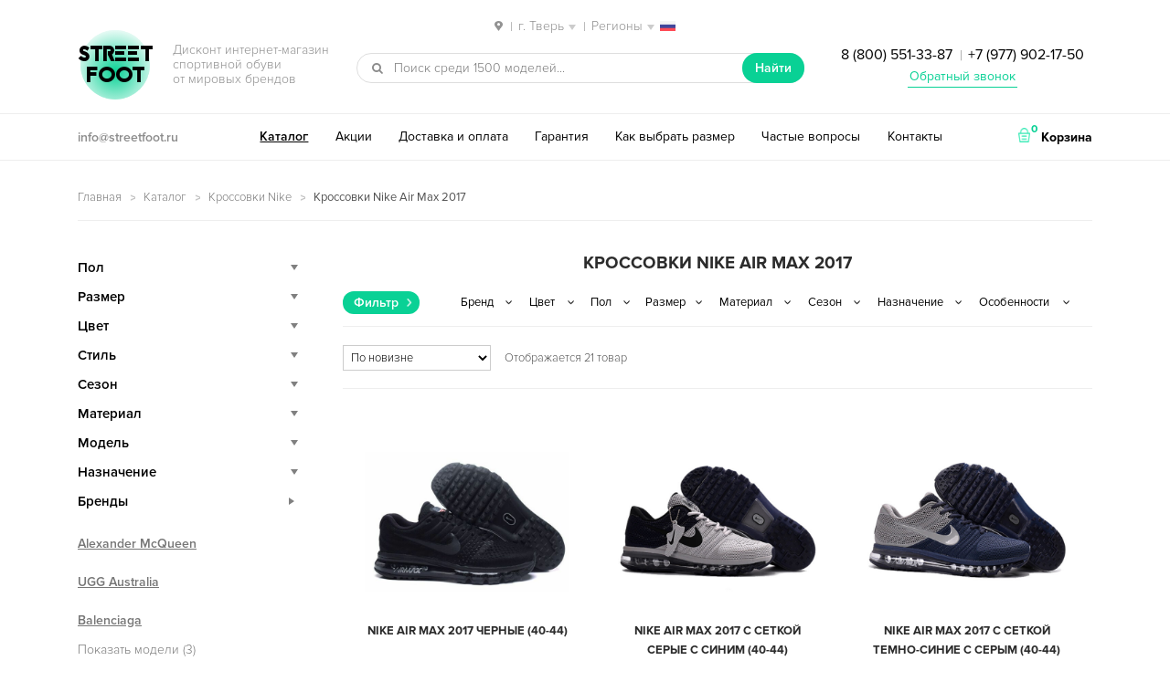

--- FILE ---
content_type: text/html; charset=UTF-8
request_url: https://tver.streetfoot.ru/catalog/nike/air-max-2017/
body_size: 16251
content:
<!DOCTYPE html>
<html lang="ru-RU" prefix="og: http://ogp.me/ns#" itemscope="itemscope" itemtype="http://schema.org/WebPage">
<head>
<meta charset="UTF-8">
<meta name="viewport" content="width=device-width, initial-scale=1">
<title>Кроссовки Nike Air Max 2017 — купить в Твери, дисконт интернет-магазин StreetFoot.ru</title>
<meta name="description" content="✅ Кроссовки Nike Air Max 2017 со скидкой и бесплатной доставкой в Твери. ⭐⭐⭐⭐⭐ Популярные модели брендовой обуви и новинки сезона 2021. ✅ Каталог и цены в дисконт интернет-магазине StreetFoot.ru ☎ 8 (800) 551-33-87 Заказывайте!" />
<link rel="canonical" href="https://tver.streetfoot.ru/catalog/nike/air-max-2017/" />
<meta property="og:locale" content="ru_RU" />
<meta property="og:type" content="website" />
<meta property="og:title" content="Кроссовки Nike Air Max 2017 — купить в Твери, дисконт интернет-магазин StreetFoot.ru" />
<meta property="og:description" content="✅ Кроссовки Nike Air Max 2017 со скидкой и бесплатной доставкой в Твери. ⭐⭐⭐⭐⭐ Популярные модели брендовой обуви и новинки сезона 2021. ✅ Каталог и цены в дисконт интернет-магазине StreetFoot.ru ☎ 8 (800) 551-33-87 Заказывайте!" />
<meta property="og:url" content="https://tver.streetfoot.ru/catalog/nike/air-max-2017/" />
<meta property="og:site_name" content="streetfoot.ru" />
<meta name="twitter:card" content="summary" />
<meta name="twitter:description" content="✅ Кроссовки Nike Air Max 2017 со скидкой и бесплатной доставкой в Твери. ⭐⭐⭐⭐⭐ Популярные модели брендовой обуви и новинки сезона 2021. ✅ Каталог и цены в дисконт интернет-магазине StreetFoot.ru ☎ 8 (800) 551-33-87 Заказывайте!" />
<meta name="twitter:title" content="Кроссовки Nike Air Max 2017 — купить в Твери, дисконт интернет-магазин StreetFoot.ru" />
<link rel='stylesheet' id='storefront-style-css'  href='https://tver.streetfoot.ru/wp-content/themes/storefront/style.css' type='text/css' media='all' />
<link rel='stylesheet' id='storefront-woocommerce-style-css'  href='https://tver.streetfoot.ru/wp-content/themes/storefront/inc/woocommerce/css/woocommerce.css' type='text/css' media='all' />
<script type="text/template" id="tmpl-variation-template">
	<div class="woocommerce-variation-description">
		{{{ data.variation.variation_description }}}
	</div>

	<div class="woocommerce-variation-price">
		{{{ data.variation.price_html }}}
	</div>

	<div class="woocommerce-variation-availability">
		{{{ data.variation.availability_html }}}
	</div>
</script>
<script type="text/template" id="tmpl-unavailable-variation-template">
	<p>Этот товар недоступен. Пожалуйста, выберите другую комбинацию.</p>
</script>
<script type='text/javascript' src='https://tver.streetfoot.ru/wp-includes/js/jquery/jquery.js'></script>
<script type='text/javascript' src='https://tver.streetfoot.ru/wp-includes/js/jquery/jquery-migrate.min.js'></script>

<script type="text/javascript">
 /* <![CDATA[ */
var buyone_ajax = {"ajaxurl":"https:\/\/tver.streetfoot.ru\/wp-admin\/admin-ajax.php"}; 
 /* ]]> */
</script>
<script> var awd_admin_ajax_url = 'https://tver.streetfoot.ru/wp-admin/admin-ajax.php'; </script><link rel="shortcut icon" href="/favicon.ico" type="image/x-icon" />
<link rel="icon" href="/streetfoot-192x192.png" type="image/png" sizes="192x192" />
<script type="text/javascript" src="/wp-content/themes/storefront/js/nav-menu.js"></script>
<meta name="yandex-verification" content="338d76da62ac21a1" />
<meta name="theme-color" content="#09d195">
</head>

<body class="archive tax-product_cat term-air-max-2017 term-1542 woocommerce woocommerce-page left-sidebar woocommerce-active">
<div id="page" class="hfeed site">
	
	<header id="masthead" class="site-header" role="banner" >
		<div class="col-full">
<div class="city">
<span class="select-city"><img src="/wp-content/themes/storefront/images/locate-place.png" class="inline-img"> <span class="sep">|</span> <span class="current">г. Тверь</span> <span class="sep">|</span> <span class="current">Регионы</span> <img src="/wp-content/themes/storefront/images/russia.png" class="inline-img reg"></span>
<div class="city-mod">
<div class="city-inner">
<div class="city-close_order"></div>
<div class="city-heading">Ваш город</div>
<ul class="city-listing">
<li class="city-item" data-city="https://streetfoot.ru">Москва</li>
<li class="city-item" data-city="https://spb.streetfoot.ru">Санкт-Петербург</li>
<li class="city-item" data-city="https://ekaterinburg.streetfoot.ru">Екатеринбург</li>
<li class="city-item" data-city="https://novosibirsk.streetfoot.ru">Новосибирск</li>
<li class="city-item" data-city="https://nizhniy-novgorod.streetfoot.ru">Нижний Новгород</li>
<li class="city-item" data-city="https://samara.streetfoot.ru">Самара</li>
<li class="city-item" data-city="https://krasnodar.streetfoot.ru">Краснодар</li>
<li class="city-item" data-city="https://rostov-na-donu.streetfoot.ru">Ростов-на-Дону</li>
<li class="city-item" data-city="https://chelyabinsk.streetfoot.ru">Челябинск</li>
<li class="city-item" data-city="https://perm.streetfoot.ru">Пермь</li>
<li class="city-item" data-city="https://ufa.streetfoot.ru">Уфа</li>
<li class="city-item" data-city="https://voronezh.streetfoot.ru">Воронеж</li>
<li class="city-item" data-city="https://krasnoyarsk.streetfoot.ru">Красноярск</li>
<li class="city-item" data-city="https://omsk.streetfoot.ru">Омск</li>
<li class="city-item" data-city="https://kazan.streetfoot.ru">Казань</li>
<li class="city-item" data-city="https://saratov.streetfoot.ru">Саратов</li>
<li class="city-item" data-city="https://volgograd.streetfoot.ru">Волгоград</li>
<li class="city-item" data-city="https://tyumen.streetfoot.ru">Тюмень</li>
<li class="city-item" data-city="https://irkutsk.streetfoot.ru">Иркутск</li>
<li class="city-item" data-city="https://barnaul.streetfoot.ru">Барнаул</li>
<li class="city-item" data-city="https://yaroslavl.streetfoot.ru">Ярославль</li>
<li class="city-item" data-city="https://stavropol.streetfoot.ru">Ставрополь</li>
<li class="city-item" data-city="https://izhevsk.streetfoot.ru">Ижевск</li>
<li class="city-item" data-city="https://tula.streetfoot.ru">Тула</li>
<li class="city-item" data-city="https://kirov.streetfoot.ru">Киров</li>
<li class="city-item" data-city="https://ryazan.streetfoot.ru">Рязань</li>
<li class="city-item" data-city="https://sochi.streetfoot.ru">Сочи</li>
<li class="city-item" data-city="https://penza.streetfoot.ru">Пенза</li>
<li class="city-item" data-city="https://belgorod.streetfoot.ru">Белгород</li>
<li class="city-item" data-city="https://lipetsk.streetfoot.ru">Липецк</li>
<li class="city-item" data-city="https://orenburg.streetfoot.ru">Оренбург</li>
<li class="city-item" data-city="https://tolyatti.streetfoot.ru">Тольятти</li>
<li class="city-item" data-city="https://kemerovo.streetfoot.ru">Кемерово</li>
<li class="city-item" data-city="https://tomsk.streetfoot.ru">Томск</li>
<li class="city-item" data-city="https://tver.streetfoot.ru">Тверь</li>
<li class="city-item" data-city="https://bryansk.streetfoot.ru">Брянск</li>
<li class="city-item" data-city="https://cheboksary.streetfoot.ru">Чебоксары</li>
<li class="city-item" data-city="https://kursk.streetfoot.ru">Курск</li>
<li class="city-item" data-city="https://kaluga.streetfoot.ru">Калуга</li>
<li class="city-item" data-city="https://ulyanovsk.streetfoot.ru">Ульяновск</li>
</ul>
</div>
</div>
</div>

					<a class="skip-link screen-reader-text" href="#site-navigation">Перейти к навигации</a>
		<a class="skip-link screen-reader-text" href="#content">Перейти к содержимому</a>
					<div class="site-branding">
				<p class="site-title"><img src="/wp-content/themes/storefront/images/ellipse.png" alt="фон"><span class="site-branding-background"></span><a href="https://tver.streetfoot.ru/" rel="home">Street<br>Foot</a></p>
									<p class="site-description">Дисконт интернет-магазин <br>спортивной обуви <br>от мировых брендов</p>
							</div>
					<div class="site-search">
								<div id="product-search-1591908193" class="product-search widget woocommerce widget_product_search floating"><div class="product-search-form"><form id="product-search-form-1591908193" class="product-search-form" action="https://tver.streetfoot.ru/" method="get"><div><input id="product-search-field-1591908193" name="s" type="text" class="product-search-field" placeholder="Поиск среди 1500 моделей..." autocomplete="off"/><input type="hidden" name="post_type" value="product"/><input type="hidden" name="tags" value="0"/><input type="hidden" name="sku" value="1"/><input type="hidden" name="ixwps" value="1"/> <button type="submit">Найти</button></div></form></div><div id="product-search-results-1591908193" class="product-search-results"></div></div><script type="text/javascript">if ( typeof jQuery !== "undefined" ) {jQuery(document).ready(function(){jQuery("#product-search-field-1591908193").typeWatch( {
				callback: function (value) { ixwps.productSearch('product-search-field-1591908193', 'product-search-1591908193', 'product-search-1591908193 div.product-search-results', 'https://tver.streetfoot.ru/wp-admin/admin-ajax.php?content&tags&sku=1&category_results', value, {no_results:"",dynamic_focus:true,blinkerTimeout:0}); },
				wait: 500,
				highlight: true,
				captureLength: 2
			} );ixwps.navigate("product-search-field-1591908193","product-search-results-1591908193");ixwps.dynamicFocus("product-search-1591908193","product-search-results-1591908193");ixwps.autoAdjust("product-search-field-1591908193","product-search-results-1591908193");});}</script>			</div>
		<div class="phone ph-top"><a href="tel:88005513387">8 (800) 551-33-87</a> <span class="sep">|</span> <a href="tel:+79779021750">+7 (977) 902-17-50</a>
<p class="obratniy-zvonok"><a href="#callback">Обратный звонок</a></p></div>
		</div>
		<div class="header-bottom">
		    <div class="col-full">
		    <div class="email"><a href="mailto:info@streetfoot.ru">info@streetfoot.ru</a></div>
		<nav id="site-navigation" class="main-navigation" role="navigation" aria-label="Основная навигация">
		<button class="menu-toggle" aria-controls="primary-navigation" aria-expanded="false">Навигация</button>
			<div class="primary-navigation"><ul id="menu-desctop" class="menu"><li id="menu-item-2708" class="menu-item menu-item-type-post_type menu-item-object-page menu-item-2708"><a href="https://tver.streetfoot.ru/catalog/">Каталог</a></li>
<li id="menu-item-2704" class="menu-item menu-item-type-post_type menu-item-object-page menu-item-2704"><a href="https://tver.streetfoot.ru/akcii-skidki/">Акции</a></li>
<li id="menu-item-2706" class="menu-item menu-item-type-post_type menu-item-object-page menu-item-2706"><a href="https://tver.streetfoot.ru/dostavka/">Доставка и оплата</a></li>
<li id="menu-item-2705" class="menu-item menu-item-type-post_type menu-item-object-page menu-item-2705"><a href="https://tver.streetfoot.ru/garantiya/">Гарантия</a></li>
<li id="menu-item-2707" class="menu-item menu-item-type-post_type menu-item-object-page menu-item-2707"><a href="https://tver.streetfoot.ru/kak-opredelit-razmer/">Как выбрать размер</a></li>
<li id="menu-item-2710" class="menu-item menu-item-type-post_type menu-item-object-page menu-item-2710"><a href="https://tver.streetfoot.ru/faq/">Частые вопросы</a></li>
<li id="menu-item-2709" class="menu-item menu-item-type-post_type menu-item-object-page menu-item-2709"><a href="https://tver.streetfoot.ru/contacts/">Контакты</a></li>
</ul></div><div class="handheld-navigation"><ul id="menu-mobile" class="menu"><li id="menu-item-2715" class="menu-item menu-item-type-post_type menu-item-object-page menu-item-2715"><a href="https://tver.streetfoot.ru/catalog/">Каталог</a></li>
<li id="menu-item-2711" class="menu-item menu-item-type-post_type menu-item-object-page menu-item-2711"><a href="https://tver.streetfoot.ru/akcii-skidki/">Акции</a></li>
<li id="menu-item-2713" class="menu-item menu-item-type-post_type menu-item-object-page menu-item-2713"><a href="https://tver.streetfoot.ru/dostavka/">Доставка и оплата</a></li>
<li id="menu-item-2712" class="menu-item menu-item-type-post_type menu-item-object-page menu-item-2712"><a href="https://tver.streetfoot.ru/garantiya/">Гарантия</a></li>
<li id="menu-item-2714" class="menu-item menu-item-type-post_type menu-item-object-page menu-item-2714"><a href="https://tver.streetfoot.ru/kak-opredelit-razmer/">Как выбрать размер</a></li>
<li id="menu-item-2718" class="menu-item menu-item-type-post_type menu-item-object-page menu-item-2718"><a href="https://tver.streetfoot.ru/faq/">Частые вопросы</a></li>
<li id="menu-item-2717" class="menu-item menu-item-type-post_type menu-item-object-page menu-item-2717"><a href="https://tver.streetfoot.ru/otzyvy/">Отзывы</a></li>
<li id="menu-item-2716" class="menu-item menu-item-type-post_type menu-item-object-page menu-item-2716"><a href="https://tver.streetfoot.ru/contacts/">Контакты</a></li>
</ul></div>		</nav><!-- #site-navigation -->
				<ul class="site-header-cart menu">
			<li class="">
							<a class="cart-contents" href="https://tver.streetfoot.ru/cart/" title="Посмотреть вашу корзину">
				<img src="/wp-content/themes/storefront/images/shopping-basket.png" class="inline-img"> <span class="count">0</span> <span class="cart-text">Корзина</span>
			</a>
					</li>
			<li>
				<div class="widget woocommerce widget_shopping_cart"><div class="widget_shopping_cart_content"></div></div>			</li>
		</ul>
		</div>
		</div>
		<div class="col-full">
				<nav class="secondary-navigation" role="navigation" aria-label="Дополнительная навигация">
					</nav><!-- #site-navigation -->
		
		</div>
	</header><!-- #masthead -->

	
	<div id="content" class="site-content" tabindex="-1">
		<div class="col-full">

		 <p id="breadcrumbs" class="woocommerce-breadcrumb"><span xmlns:v="http://rdf.data-vocabulary.org/#"><span typeof="v:Breadcrumb"><a href="https://tver.streetfoot.ru/" rel="v:url" property="v:title">Главная</a> <img src="/wp-content/themes/storefront/images/arrow.png" class="inline-img"> <span rel="v:child" typeof="v:Breadcrumb"><a href="https://tver.streetfoot.ru/catalog/" rel="v:url" property="v:title">Каталог</a> <img src="/wp-content/themes/storefront/images/arrow.png" class="inline-img"> <span rel="v:child" typeof="v:Breadcrumb"><a href="https://tver.streetfoot.ru/catalog/nike/" rel="v:url" property="v:title">Кроссовки Nike</a> <img src="/wp-content/themes/storefront/images/arrow.png" class="inline-img"> <strong class="breadcrumb_last">Кроссовки Nike Air Max 2017</strong></span></span></span></span></p>  <!-- <div class="podarok-block-top"><a href="/akcii-skidki/"><img src="/wp-content/themes/storefront/images/podarok-kartinka.gif" alt="подарок"></a></div> --> <div class="woocommerce"></div>
			<div id="primary" class="content-area">
			<main id="main" class="site-main" role="main">
	    	
		
			<h1 class="page-title">Кроссовки Nike Air Max 2017</h1>

		
		
		
					<div class="header-widget-region" role="complementary">
		    <div class="in-load-block"></div>
			<span class="filter-select">Фильтр</span>
				<aside id="woocommerce_layered_nav-2" class="widget woocommerce widget_layered_nav"><select class="cached dropdown_layered_nav_brands"><option value="">Бренд</option><option value="nike-brand">Nike</option></select></aside><aside id="woocommerce_layered_nav-3" class="widget woocommerce widget_layered_nav"><select class="cached dropdown_layered_nav_color"><option value="">Цвет</option><option value="white">Белый</option><option value="biruzovyi">Бирюзовый</option><option value="bolotnyi">Болотный</option><option value="goluboi">Голубой</option><option value="yellow">Желтый</option><option value="green">Зеленый</option><option value="gold">Золотой</option><option value="red">Красный</option><option value="oranzhevyi">Оранжевый</option><option value="grey">Серый</option><option value="blue">Синий</option><option value="sirenevyi">Сиреневый</option><option value="fioletovyi">Фиолетовый</option><option value="haki">Хаки</option><option value="black">Черный</option></select></aside><aside id="woocommerce_layered_nav-4" class="widget woocommerce widget_layered_nav"><select class="cached dropdown_layered_nav_gender"><option value="">Пол</option><option value="girls">Для девочек</option><option value="boys">Для мальчиков</option><option value="woman">Женские</option><option value="man">Мужские</option><option value="teenager">Подростковые</option></select></aside><aside id="woocommerce_layered_nav-6" class="widget woocommerce widget_layered_nav"><select class="cached dropdown_layered_nav_razmer"><option value="">Размер</option><option value="35">35</option><option value="36">36</option><option value="37">37</option><option value="38">38</option><option value="39">39</option><option value="40">40</option><option value="41">41</option><option value="42">42</option><option value="43">43</option><option value="44">44</option><option value="45">45</option></select></aside><aside id="woocommerce_layered_nav-5" class="widget woocommerce widget_layered_nav"><select class="cached dropdown_layered_nav_material"><option value="">Материал</option><option value="neilon">Нейлон</option><option value="poliuretan">Полиуретан</option><option value="setka">Сетка</option><option value="tekstil">Текстиль</option></select></aside><aside id="woocommerce_layered_nav-7" class="widget woocommerce widget_layered_nav"><select class="cached dropdown_layered_nav_sezon"><option value="">Сезон</option><option value="spring">Весна</option><option value="summer">Лето</option><option value="autumn">Осень</option></select></aside><aside id="woocommerce_layered_nav-8" class="widget woocommerce widget_layered_nav"><select class="cached dropdown_layered_nav_naznachenie"><option value="">Назначение</option><option value="running">Бег</option><option value="fitness">Фитнес</option><option value="walking">Ходьба</option></select></aside><aside id="woocommerce_layered_nav-9" class="widget woocommerce widget_layered_nav"><select class="cached dropdown_layered_nav_features"><option value="">Особенности</option><option value="breathable-kross">Дышащие</option><option value="krossovki">Кроссовки</option><option value="light-kross">Легкие</option><option value="fashionable">Модные</option><option value="low-kross">Низкие</option><option value="odnotonnye">Однотонные</option></select></aside>		</div>
		<div class="storefront-sorting"><form class="woocommerce-ordering" action="#content" method="get" autocomplete="off">
	<select name="orderby" class="orderby">
					<option value="popularity" >По популярности</option>
					<option value="date"  selected='selected'>По новизне</option>
					<option value="price" >Цены: по возрастанию</option>
					<option value="price-desc" >Цены: по убыванию</option>
			</select>
	</form>
<p class="woocommerce-result-count">
	Отображается 21 товар</p>
</div><!-- TRYING TO FIX LOOP TOTAL -->
			<ul class="products">

				
				
					<li class="post-8585 product type-product status-publish has-post-thumbnail instock purchasable product-type-variable has-default-attributes has-children">
	<a href="https://tver.streetfoot.ru/product/air-max-2017-chernye/#content" class="woocommerce-LoopProduct-link"><div class="img"><img width="600" height="410" src="https://tver.streetfoot.ru/wp-content/uploads/2019/02/1932047aa-600x410.jpg" class="attachment-shop_catalog size-shop_catalog wp-post-image" alt="Nike Air Max 2017 черные (40-44)" title="Nike Air Max 2017 черные (40-44)" srcset="https://tver.streetfoot.ru/wp-content/uploads/2019/02/1932047aa-600x410.jpg 600w, https://tver.streetfoot.ru/wp-content/uploads/2019/02/1932047aa-120x82.jpg 120w, https://tver.streetfoot.ru/wp-content/uploads/2019/02/1932047aa-300x205.jpg 300w, https://tver.streetfoot.ru/wp-content/uploads/2019/02/1932047aa.jpg 764w" sizes="(max-width: 600px) 100vw, 600px" /></div><h3>Nike Air Max 2017 черные (40-44)</h3>
	<span class="price"><span class="woocommerce-Price-amount amount">5 690 <span class="woocommerce-Price-currencySymbol">руб.</span></span></span>
</a><div class="bottom-hover">
            <a class="clickBuyButton button21" href="#" data-productid="8585">Заказать в 1 клик</a>

            <br><a rel="nofollow" href="https://tver.streetfoot.ru/product/air-max-2017-chernye/#content" data-quantity="1" data-product_id="8585" data-product_sku="sm08585" class="button product_type_variable add_to_cart_button">Выбрать размер</a></div></li>

				
					<li class="post-7339 product type-product status-publish has-post-thumbnail instock purchasable product-type-variable has-default-attributes has-children">
	<a href="https://tver.streetfoot.ru/product/air-max-2017-s-setkoj-serye-s-sinim/#content" class="woocommerce-LoopProduct-link"><div class="img"><img width="600" height="450" src="https://tver.streetfoot.ru/wp-content/uploads/2019/02/setka-cherno-serye-1-1-600x450.jpg" class="attachment-shop_catalog size-shop_catalog wp-post-image" alt="Nike Air Max 2017 с сеткой серые с синим (40-44)" title="Nike Air Max 2017 с сеткой серые с синим (40-44)" srcset="https://tver.streetfoot.ru/wp-content/uploads/2019/02/setka-cherno-serye-1-1-600x450.jpg 600w, https://tver.streetfoot.ru/wp-content/uploads/2019/02/setka-cherno-serye-1-1-120x90.jpg 120w, https://tver.streetfoot.ru/wp-content/uploads/2019/02/setka-cherno-serye-1-1-300x225.jpg 300w, https://tver.streetfoot.ru/wp-content/uploads/2019/02/setka-cherno-serye-1-1.jpg 800w" sizes="(max-width: 600px) 100vw, 600px" /></div><h3>Nike Air Max 2017 с сеткой серые с синим (40-44)</h3>
	<span class="price"><span class="woocommerce-Price-amount amount">5 690 <span class="woocommerce-Price-currencySymbol">руб.</span></span></span>
</a><div class="bottom-hover">
            <a class="clickBuyButton button21" href="#" data-productid="7339">Заказать в 1 клик</a>

            <br><a rel="nofollow" href="https://tver.streetfoot.ru/product/air-max-2017-s-setkoj-serye-s-sinim/#content" data-quantity="1" data-product_id="7339" data-product_sku="sm07339" class="button product_type_variable add_to_cart_button">Выбрать размер</a></div></li>

				
					<li class="post-7332 product type-product status-publish has-post-thumbnail instock purchasable product-type-variable has-default-attributes has-children">
	<a href="https://tver.streetfoot.ru/product/air-max-2017-temno-sinie-s-serym/#content" class="woocommerce-LoopProduct-link"><div class="img"><img width="600" height="450" src="https://tver.streetfoot.ru/wp-content/uploads/2019/02/temno-sinie-s-serym-1-600x450.jpg" class="attachment-shop_catalog size-shop_catalog wp-post-image" alt="Nike Air Max 2017 с сеткой темно-синие с серым (40-44)" title="Nike Air Max 2017 с сеткой темно-синие с серым (40-44)" srcset="https://tver.streetfoot.ru/wp-content/uploads/2019/02/temno-sinie-s-serym-1-600x450.jpg 600w, https://tver.streetfoot.ru/wp-content/uploads/2019/02/temno-sinie-s-serym-1-120x90.jpg 120w, https://tver.streetfoot.ru/wp-content/uploads/2019/02/temno-sinie-s-serym-1-300x225.jpg 300w, https://tver.streetfoot.ru/wp-content/uploads/2019/02/temno-sinie-s-serym-1.jpg 800w" sizes="(max-width: 600px) 100vw, 600px" /></div><h3>Nike Air Max 2017 с сеткой темно-синие с серым (40-44)</h3>
	<span class="price"><span class="woocommerce-Price-amount amount">5 690 <span class="woocommerce-Price-currencySymbol">руб.</span></span></span>
</a><div class="bottom-hover">
            <a class="clickBuyButton button21" href="#" data-productid="7332">Заказать в 1 клик</a>

            <br><a rel="nofollow" href="https://tver.streetfoot.ru/product/air-max-2017-temno-sinie-s-serym/#content" data-quantity="1" data-product_id="7332" data-product_sku="sm07332" class="button product_type_variable add_to_cart_button">Выбрать размер</a></div></li>

				
					<li class="post-7312 product type-product status-publish has-post-thumbnail instock purchasable product-type-variable has-default-attributes has-children">
	<a href="https://tver.streetfoot.ru/product/air-max-2017-s-setkoj-cherno-serye/#content" class="woocommerce-LoopProduct-link"><div class="img"><img width="600" height="450" src="https://tver.streetfoot.ru/wp-content/uploads/2019/02/setka-cherno-serye-1-600x450.jpg" class="attachment-shop_catalog size-shop_catalog wp-post-image" alt="Nike Air Max 2017 с сеткой черно-серые (40-44)" title="Nike Air Max 2017 с сеткой черно-серые (40-44)" srcset="https://tver.streetfoot.ru/wp-content/uploads/2019/02/setka-cherno-serye-1-600x450.jpg 600w, https://tver.streetfoot.ru/wp-content/uploads/2019/02/setka-cherno-serye-1-120x90.jpg 120w, https://tver.streetfoot.ru/wp-content/uploads/2019/02/setka-cherno-serye-1-300x225.jpg 300w, https://tver.streetfoot.ru/wp-content/uploads/2019/02/setka-cherno-serye-1.jpg 800w" sizes="(max-width: 600px) 100vw, 600px" /></div><h3>Nike Air Max 2017 с сеткой черно-серые (40-44)</h3>
	<span class="price"><span class="woocommerce-Price-amount amount">5 690 <span class="woocommerce-Price-currencySymbol">руб.</span></span></span>
</a><div class="bottom-hover">
            <a class="clickBuyButton button21" href="#" data-productid="7312">Заказать в 1 клик</a>

            <br><a rel="nofollow" href="https://tver.streetfoot.ru/product/air-max-2017-s-setkoj-cherno-serye/#content" data-quantity="1" data-product_id="7312" data-product_sku="sm07312" class="button product_type_variable add_to_cart_button">Выбрать размер</a></div></li>

				
					<li class="post-7299 product type-product status-publish has-post-thumbnail instock purchasable product-type-variable has-default-attributes has-children">
	<a href="https://tver.streetfoot.ru/product/air-max-2017-setka-chernye/#content" class="woocommerce-LoopProduct-link"><div class="img"><img width="600" height="450" src="https://tver.streetfoot.ru/wp-content/uploads/2019/02/chernye-1-3-600x450.jpg" class="attachment-shop_catalog size-shop_catalog wp-post-image" alt="Nike Air Max 2017 сетка черные (40-44)" title="Nike Air Max 2017 сетка черные (40-44)" srcset="https://tver.streetfoot.ru/wp-content/uploads/2019/02/chernye-1-3-600x450.jpg 600w, https://tver.streetfoot.ru/wp-content/uploads/2019/02/chernye-1-3-120x90.jpg 120w, https://tver.streetfoot.ru/wp-content/uploads/2019/02/chernye-1-3-300x225.jpg 300w, https://tver.streetfoot.ru/wp-content/uploads/2019/02/chernye-1-3.jpg 800w" sizes="(max-width: 600px) 100vw, 600px" /></div><h3>Nike Air Max 2017 сетка черные (40-44)</h3>
	<span class="price"><span class="woocommerce-Price-amount amount">5 690 <span class="woocommerce-Price-currencySymbol">руб.</span></span></span>
</a><div class="bottom-hover">
            <a class="clickBuyButton button21" href="#" data-productid="7299">Заказать в 1 клик</a>

            <br><a rel="nofollow" href="https://tver.streetfoot.ru/product/air-max-2017-setka-chernye/#content" data-quantity="1" data-product_id="7299" data-product_sku="sm07299" class="button product_type_variable add_to_cart_button">Выбрать размер</a></div></li>

				
					<li class="post-7279 product type-product status-publish has-post-thumbnail instock purchasable product-type-variable has-default-attributes has-children">
	<a href="https://tver.streetfoot.ru/product/air-max-2017-temno-sinie/#content" class="woocommerce-LoopProduct-link"><div class="img"><img width="600" height="450" src="https://tver.streetfoot.ru/wp-content/uploads/2019/02/temno-sinie-s-belym-1-2-600x450.jpg" class="attachment-shop_catalog size-shop_catalog wp-post-image" alt="Nike Air Max 2017 темно-синие (40-45)" title="Nike Air Max 2017 темно-синие (40-45)" srcset="https://tver.streetfoot.ru/wp-content/uploads/2019/02/temno-sinie-s-belym-1-2-600x450.jpg 600w, https://tver.streetfoot.ru/wp-content/uploads/2019/02/temno-sinie-s-belym-1-2-120x90.jpg 120w, https://tver.streetfoot.ru/wp-content/uploads/2019/02/temno-sinie-s-belym-1-2-300x225.jpg 300w, https://tver.streetfoot.ru/wp-content/uploads/2019/02/temno-sinie-s-belym-1-2.jpg 800w" sizes="(max-width: 600px) 100vw, 600px" /></div><h3>Nike Air Max 2017 темно-синие (40-45)</h3>
	<span class="price"><span class="woocommerce-Price-amount amount">5 690 <span class="woocommerce-Price-currencySymbol">руб.</span></span></span>
</a><div class="bottom-hover">
            <a class="clickBuyButton button21" href="#" data-productid="7279">Заказать в 1 клик</a>

            <br><a rel="nofollow" href="https://tver.streetfoot.ru/product/air-max-2017-temno-sinie/#content" data-quantity="1" data-product_id="7279" data-product_sku="sm07279" class="button product_type_variable add_to_cart_button">Выбрать размер</a></div></li>

				
					<li class="post-7265 product type-product status-publish has-post-thumbnail instock purchasable product-type-variable has-default-attributes has-children">
	<a href="https://tver.streetfoot.ru/product/air-max-2017-krasnye-s-chernym/#content" class="woocommerce-LoopProduct-link"><div class="img"><img width="600" height="450" src="https://tver.streetfoot.ru/wp-content/uploads/2019/02/krasnye-s-chernym-1-600x450.jpg" class="attachment-shop_catalog size-shop_catalog wp-post-image" alt="Nike Air Max 2017 красные с черным (40-45)" title="Nike Air Max 2017 красные с черным (40-45)" srcset="https://tver.streetfoot.ru/wp-content/uploads/2019/02/krasnye-s-chernym-1-600x450.jpg 600w, https://tver.streetfoot.ru/wp-content/uploads/2019/02/krasnye-s-chernym-1-120x90.jpg 120w, https://tver.streetfoot.ru/wp-content/uploads/2019/02/krasnye-s-chernym-1-300x225.jpg 300w, https://tver.streetfoot.ru/wp-content/uploads/2019/02/krasnye-s-chernym-1.jpg 800w" sizes="(max-width: 600px) 100vw, 600px" /></div><h3>Nike Air Max 2017 красные с черным (40-45)</h3>
	<span class="price"><span class="woocommerce-Price-amount amount">5 690 <span class="woocommerce-Price-currencySymbol">руб.</span></span></span>
</a><div class="bottom-hover">
            <a class="clickBuyButton button21" href="#" data-productid="7265">Заказать в 1 клик</a>

            <br><a rel="nofollow" href="https://tver.streetfoot.ru/product/air-max-2017-krasnye-s-chernym/#content" data-quantity="1" data-product_id="7265" data-product_sku="sm07265" class="button product_type_variable add_to_cart_button">Выбрать размер</a></div></li>

				
					<li class="post-7258 product type-product status-publish has-post-thumbnail instock purchasable product-type-variable has-default-attributes has-children">
	<a href="https://tver.streetfoot.ru/product/air-max-2017-sinie-s-chernym/#content" class="woocommerce-LoopProduct-link"><div class="img"><img width="600" height="450" src="https://tver.streetfoot.ru/wp-content/uploads/2019/02/cherno-sinie-1-600x450.jpg" class="attachment-shop_catalog size-shop_catalog wp-post-image" alt="Nike Air Max 2017 синие с черным (40-45)" title="Nike Air Max 2017 синие с черным (40-45)" srcset="https://tver.streetfoot.ru/wp-content/uploads/2019/02/cherno-sinie-1-600x450.jpg 600w, https://tver.streetfoot.ru/wp-content/uploads/2019/02/cherno-sinie-1-120x90.jpg 120w, https://tver.streetfoot.ru/wp-content/uploads/2019/02/cherno-sinie-1-300x225.jpg 300w, https://tver.streetfoot.ru/wp-content/uploads/2019/02/cherno-sinie-1.jpg 800w" sizes="(max-width: 600px) 100vw, 600px" /></div><h3>Nike Air Max 2017 синие с черным (40-45)</h3>
	<span class="price"><span class="woocommerce-Price-amount amount">5 690 <span class="woocommerce-Price-currencySymbol">руб.</span></span></span>
</a><div class="bottom-hover">
            <a class="clickBuyButton button21" href="#" data-productid="7258">Заказать в 1 клик</a>

            <br><a rel="nofollow" href="https://tver.streetfoot.ru/product/air-max-2017-sinie-s-chernym/#content" data-quantity="1" data-product_id="7258" data-product_sku="sm07258" class="button product_type_variable add_to_cart_button">Выбрать размер</a></div></li>

				
					<li class="post-7237 product type-product status-publish has-post-thumbnail instock purchasable product-type-variable has-default-attributes has-children">
	<a href="https://tver.streetfoot.ru/product/air-max-2017-chernye-s-temno-zelenym/#content" class="woocommerce-LoopProduct-link"><div class="img"><img width="600" height="400" src="https://tver.streetfoot.ru/wp-content/uploads/2019/02/1023a3c1d-600x400.jpg" class="attachment-shop_catalog size-shop_catalog wp-post-image" alt="Nike Air Max 2017 черные с темно-зеленым (40-45)" title="Nike Air Max 2017 черные с темно-зеленым (40-45)" srcset="https://tver.streetfoot.ru/wp-content/uploads/2019/02/1023a3c1d-600x400.jpg 600w, https://tver.streetfoot.ru/wp-content/uploads/2019/02/1023a3c1d-120x80.jpg 120w, https://tver.streetfoot.ru/wp-content/uploads/2019/02/1023a3c1d-300x200.jpg 300w, https://tver.streetfoot.ru/wp-content/uploads/2019/02/1023a3c1d.jpg 750w" sizes="(max-width: 600px) 100vw, 600px" /></div><h3>Nike Air Max 2017 черные с темно-зеленым (40-45)</h3>
	<span class="price"><span class="woocommerce-Price-amount amount">5 690 <span class="woocommerce-Price-currencySymbol">руб.</span></span></span>
</a><div class="bottom-hover">
            <a class="clickBuyButton button21" href="#" data-productid="7237">Заказать в 1 клик</a>

            <br><a rel="nofollow" href="https://tver.streetfoot.ru/product/air-max-2017-chernye-s-temno-zelenym/#content" data-quantity="1" data-product_id="7237" data-product_sku="sm07237" class="button product_type_variable add_to_cart_button">Выбрать размер</a></div></li>

				
					<li class="post-7230 product type-product status-publish has-post-thumbnail instock purchasable product-type-variable has-default-attributes has-children">
	<a href="https://tver.streetfoot.ru/product/air-max-2017-black/#content" class="woocommerce-LoopProduct-link"><div class="img"><img width="600" height="450" src="https://tver.streetfoot.ru/wp-content/uploads/2019/02/chernye-s-belym-1-2-600x450.jpg" class="attachment-shop_catalog size-shop_catalog wp-post-image" alt="Nike Air Max 2017 black (40-44)" title="Nike Air Max 2017 black (40-44)" srcset="https://tver.streetfoot.ru/wp-content/uploads/2019/02/chernye-s-belym-1-2-600x450.jpg 600w, https://tver.streetfoot.ru/wp-content/uploads/2019/02/chernye-s-belym-1-2-120x90.jpg 120w, https://tver.streetfoot.ru/wp-content/uploads/2019/02/chernye-s-belym-1-2-300x225.jpg 300w, https://tver.streetfoot.ru/wp-content/uploads/2019/02/chernye-s-belym-1-2.jpg 800w" sizes="(max-width: 600px) 100vw, 600px" /></div><h3>Nike Air Max 2017 black (40-44)</h3>
	<span class="price"><span class="woocommerce-Price-amount amount">5 690 <span class="woocommerce-Price-currencySymbol">руб.</span></span></span>
</a><div class="bottom-hover">
            <a class="clickBuyButton button21" href="#" data-productid="7230">Заказать в 1 клик</a>

            <br><a rel="nofollow" href="https://tver.streetfoot.ru/product/air-max-2017-black/#content" data-quantity="1" data-product_id="7230" data-product_sku="sm07230" class="button product_type_variable add_to_cart_button">Выбрать размер</a></div></li>

				
					<li class="post-7245 product type-product status-publish has-post-thumbnail outofstock purchasable product-type-variable has-default-attributes has-children">
	<a href="https://tver.streetfoot.ru/product/air-max-2017-golubye-s-zelenym/#content" class="woocommerce-LoopProduct-link"><div class="img"><img width="600" height="450" src="https://tver.streetfoot.ru/wp-content/uploads/2019/02/tkan-zelenye-s-biriuzovym-4-600x450.jpg" class="attachment-shop_catalog size-shop_catalog wp-post-image" alt="Nike Air Max 2017 голубые с зеленым (35-40)" title="Nike Air Max 2017 голубые с зеленым (35-40)" srcset="https://tver.streetfoot.ru/wp-content/uploads/2019/02/tkan-zelenye-s-biriuzovym-4-600x450.jpg 600w, https://tver.streetfoot.ru/wp-content/uploads/2019/02/tkan-zelenye-s-biriuzovym-4-120x90.jpg 120w, https://tver.streetfoot.ru/wp-content/uploads/2019/02/tkan-zelenye-s-biriuzovym-4-300x225.jpg 300w, https://tver.streetfoot.ru/wp-content/uploads/2019/02/tkan-zelenye-s-biriuzovym-4.jpg 800w" sizes="(max-width: 600px) 100vw, 600px" /></div><h3>Nike Air Max 2017 голубые с зеленым (35-40)</h3>
	<span class="price"><span class="woocommerce-Price-amount amount">5 690 <span class="woocommerce-Price-currencySymbol">руб.</span></span></span>
</a><div class="bottom-hover">
            <a class="clickBuyButton button21" href="#" data-productid="7245">Заказать в 1 клик</a>

            <br><a rel="nofollow" href="https://tver.streetfoot.ru/product/air-max-2017-golubye-s-zelenym/#content" data-quantity="1" data-product_id="7245" data-product_sku="sm07245" class="button product_type_variable">Подробнее</a></div></li>

				
					<li class="post-8596 product type-product status-publish has-post-thumbnail outofstock purchasable product-type-variable has-default-attributes has-children">
	<a href="https://tver.streetfoot.ru/product/air-max-2017-cherno-oranzhevye/#content" class="woocommerce-LoopProduct-link"><div class="img"><img width="600" height="360" src="https://tver.streetfoot.ru/wp-content/uploads/2019/02/24335ea5-600x360.jpg" class="attachment-shop_catalog size-shop_catalog wp-post-image" alt="Nike Air Max 2017 черно-оранжевые (40-44)" title="Nike Air Max 2017 черно-оранжевые (40-44)" srcset="https://tver.streetfoot.ru/wp-content/uploads/2019/02/24335ea5-600x360.jpg 600w, https://tver.streetfoot.ru/wp-content/uploads/2019/02/24335ea5-120x72.jpg 120w, https://tver.streetfoot.ru/wp-content/uploads/2019/02/24335ea5-300x180.jpg 300w, https://tver.streetfoot.ru/wp-content/uploads/2019/02/24335ea5.jpg 654w" sizes="(max-width: 600px) 100vw, 600px" /></div><h3>Nike Air Max 2017 черно-оранжевые (40-44)</h3>
	<span class="price"><span class="woocommerce-Price-amount amount">5 690 <span class="woocommerce-Price-currencySymbol">руб.</span></span></span>
</a><div class="bottom-hover">
            <a class="clickBuyButton button21" href="#" data-productid="8596">Заказать в 1 клик</a>

            <br><a rel="nofollow" href="https://tver.streetfoot.ru/product/air-max-2017-cherno-oranzhevye/#content" data-quantity="1" data-product_id="8596" data-product_sku="sm08596" class="button product_type_variable">Подробнее</a></div></li>

				
					<li class="post-8591 product type-product status-publish has-post-thumbnail outofstock purchasable product-type-variable has-default-attributes has-children">
	<a href="https://tver.streetfoot.ru/product/air-max-2017-chernye-s-zolotym/#content" class="woocommerce-LoopProduct-link"><div class="img"><img width="600" height="384" src="https://tver.streetfoot.ru/wp-content/uploads/2019/02/1931bc855-600x384.jpg" class="attachment-shop_catalog size-shop_catalog wp-post-image" alt="Nike Air Max 2017 черные с золотым (40-44)" title="Nike Air Max 2017 черные с золотым (40-44)" srcset="https://tver.streetfoot.ru/wp-content/uploads/2019/02/1931bc855-600x384.jpg 600w, https://tver.streetfoot.ru/wp-content/uploads/2019/02/1931bc855-120x77.jpg 120w, https://tver.streetfoot.ru/wp-content/uploads/2019/02/1931bc855-300x192.jpg 300w, https://tver.streetfoot.ru/wp-content/uploads/2019/02/1931bc855.jpg 651w" sizes="(max-width: 600px) 100vw, 600px" /></div><h3>Nike Air Max 2017 черные с золотым (40-44)</h3>
	<span class="price"><span class="woocommerce-Price-amount amount">5 690 <span class="woocommerce-Price-currencySymbol">руб.</span></span></span>
</a><div class="bottom-hover">
            <a class="clickBuyButton button21" href="#" data-productid="8591">Заказать в 1 клик</a>

            <br><a rel="nofollow" href="https://tver.streetfoot.ru/product/air-max-2017-chernye-s-zolotym/#content" data-quantity="1" data-product_id="8591" data-product_sku="sm08591" class="button product_type_variable">Подробнее</a></div></li>

				
					<li class="post-8579 product type-product status-publish has-post-thumbnail outofstock purchasable product-type-variable has-default-attributes has-children">
	<a href="https://tver.streetfoot.ru/product/air-max-2017-cherno-belye/#content" class="woocommerce-LoopProduct-link"><div class="img"><img width="600" height="400" src="https://tver.streetfoot.ru/wp-content/uploads/2019/02/9977fd02-600x400.jpg" class="attachment-shop_catalog size-shop_catalog wp-post-image" alt="Nike Air Max 2017 черно-белые (40-44)" title="Nike Air Max 2017 черно-белые (40-44)" srcset="https://tver.streetfoot.ru/wp-content/uploads/2019/02/9977fd02-600x400.jpg 600w, https://tver.streetfoot.ru/wp-content/uploads/2019/02/9977fd02-120x80.jpg 120w, https://tver.streetfoot.ru/wp-content/uploads/2019/02/9977fd02-300x200.jpg 300w, https://tver.streetfoot.ru/wp-content/uploads/2019/02/9977fd02.jpg 750w" sizes="(max-width: 600px) 100vw, 600px" /></div><h3>Nike Air Max 2017 черно-белые (40-44)</h3>
	<span class="price"><span class="woocommerce-Price-amount amount">5 690 <span class="woocommerce-Price-currencySymbol">руб.</span></span></span>
</a><div class="bottom-hover">
            <a class="clickBuyButton button21" href="#" data-productid="8579">Заказать в 1 клик</a>

            <br><a rel="nofollow" href="https://tver.streetfoot.ru/product/air-max-2017-cherno-belye/#content" data-quantity="1" data-product_id="8579" data-product_sku="sm08579" class="button product_type_variable">Подробнее</a></div></li>

				
					<li class="post-7326 product type-product status-publish has-post-thumbnail outofstock purchasable product-type-variable has-default-attributes has-children">
	<a href="https://tver.streetfoot.ru/product/air-max-2017-temno-sinie-s-krasnym/#content" class="woocommerce-LoopProduct-link"><div class="img"><img width="600" height="450" src="https://tver.streetfoot.ru/wp-content/uploads/2019/02/temno-sinie-s-krasnym-1-1-600x450.jpg" class="attachment-shop_catalog size-shop_catalog wp-post-image" alt="Nike Air Max 2017 темно-синие с красным (40-44)" title="Nike Air Max 2017 темно-синие с красным (40-44)" srcset="https://tver.streetfoot.ru/wp-content/uploads/2019/02/temno-sinie-s-krasnym-1-1-600x450.jpg 600w, https://tver.streetfoot.ru/wp-content/uploads/2019/02/temno-sinie-s-krasnym-1-1-120x90.jpg 120w, https://tver.streetfoot.ru/wp-content/uploads/2019/02/temno-sinie-s-krasnym-1-1-300x225.jpg 300w, https://tver.streetfoot.ru/wp-content/uploads/2019/02/temno-sinie-s-krasnym-1-1.jpg 800w" sizes="(max-width: 600px) 100vw, 600px" /></div><h3>Nike Air Max 2017 темно-синие с красным (40-44)</h3>
	<span class="price"><span class="woocommerce-Price-amount amount">5 690 <span class="woocommerce-Price-currencySymbol">руб.</span></span></span>
</a><div class="bottom-hover">
            <a class="clickBuyButton button21" href="#" data-productid="7326">Заказать в 1 клик</a>

            <br><a rel="nofollow" href="https://tver.streetfoot.ru/product/air-max-2017-temno-sinie-s-krasnym/#content" data-quantity="1" data-product_id="7326" data-product_sku="sm07326" class="button product_type_variable">Подробнее</a></div></li>

				
					<li class="post-7319 product type-product status-publish has-post-thumbnail outofstock purchasable product-type-variable has-default-attributes has-children">
	<a href="https://tver.streetfoot.ru/product/air-max-2017-temno-sinie-s-golubym/#content" class="woocommerce-LoopProduct-link"><div class="img"><img width="600" height="450" src="https://tver.streetfoot.ru/wp-content/uploads/2019/02/temno-sinie-s-golubym-1-600x450.jpg" class="attachment-shop_catalog size-shop_catalog wp-post-image" alt="Nike Air Max 2017 темно-синие с голубым (40-45)" title="Nike Air Max 2017 темно-синие с голубым (40-45)" srcset="https://tver.streetfoot.ru/wp-content/uploads/2019/02/temno-sinie-s-golubym-1-600x450.jpg 600w, https://tver.streetfoot.ru/wp-content/uploads/2019/02/temno-sinie-s-golubym-1-120x90.jpg 120w, https://tver.streetfoot.ru/wp-content/uploads/2019/02/temno-sinie-s-golubym-1-300x225.jpg 300w, https://tver.streetfoot.ru/wp-content/uploads/2019/02/temno-sinie-s-golubym-1.jpg 800w" sizes="(max-width: 600px) 100vw, 600px" /></div><h3>Nike Air Max 2017 темно-синие с голубым (40-45)</h3>
	<span class="price"><span class="woocommerce-Price-amount amount">5 690 <span class="woocommerce-Price-currencySymbol">руб.</span></span></span>
</a><div class="bottom-hover">
            <a class="clickBuyButton button21" href="#" data-productid="7319">Заказать в 1 клик</a>

            <br><a rel="nofollow" href="https://tver.streetfoot.ru/product/air-max-2017-temno-sinie-s-golubym/#content" data-quantity="1" data-product_id="7319" data-product_sku="sm07319" class="button product_type_variable">Подробнее</a></div></li>

				
					<li class="post-7306 product type-product status-publish has-post-thumbnail outofstock purchasable product-type-variable has-default-attributes has-children">
	<a href="https://tver.streetfoot.ru/product/air-max-2017-rozovo-fioletovye/#content" class="woocommerce-LoopProduct-link"><div class="img"><img width="600" height="450" src="https://tver.streetfoot.ru/wp-content/uploads/2019/02/rozovo-fioletovye-1_x3ai7fo-600x450.jpg" class="attachment-shop_catalog size-shop_catalog wp-post-image" alt="Nike Air Max 2017 розово-фиолетовые (35-39)" title="Nike Air Max 2017 розово-фиолетовые (35-39)" srcset="https://tver.streetfoot.ru/wp-content/uploads/2019/02/rozovo-fioletovye-1_x3ai7fo-600x450.jpg 600w, https://tver.streetfoot.ru/wp-content/uploads/2019/02/rozovo-fioletovye-1_x3ai7fo-120x90.jpg 120w, https://tver.streetfoot.ru/wp-content/uploads/2019/02/rozovo-fioletovye-1_x3ai7fo-300x225.jpg 300w, https://tver.streetfoot.ru/wp-content/uploads/2019/02/rozovo-fioletovye-1_x3ai7fo.jpg 800w" sizes="(max-width: 600px) 100vw, 600px" /></div><h3>Nike Air Max 2017 розово-фиолетовые (35-39)</h3>
	<span class="price"><span class="woocommerce-Price-amount amount">5 690 <span class="woocommerce-Price-currencySymbol">руб.</span></span></span>
</a><div class="bottom-hover">
            <a class="clickBuyButton button21" href="#" data-productid="7306">Заказать в 1 клик</a>

            <br><a rel="nofollow" href="https://tver.streetfoot.ru/product/air-max-2017-rozovo-fioletovye/#content" data-quantity="1" data-product_id="7306" data-product_sku="sm07306" class="button product_type_variable">Подробнее</a></div></li>

				
					<li class="post-7292 product type-product status-publish has-post-thumbnail outofstock purchasable product-type-variable has-default-attributes has-children">
	<a href="https://tver.streetfoot.ru/product/air-max-2017-belye/#content" class="woocommerce-LoopProduct-link"><div class="img"><img width="600" height="450" src="https://tver.streetfoot.ru/wp-content/uploads/2019/02/cherno-belye-1-600x450.jpg" class="attachment-shop_catalog size-shop_catalog wp-post-image" alt="Nike Air Max 2017 белые (35-44)" title="Nike Air Max 2017 белые (35-44)" srcset="https://tver.streetfoot.ru/wp-content/uploads/2019/02/cherno-belye-1-600x450.jpg 600w, https://tver.streetfoot.ru/wp-content/uploads/2019/02/cherno-belye-1-120x90.jpg 120w, https://tver.streetfoot.ru/wp-content/uploads/2019/02/cherno-belye-1-300x225.jpg 300w, https://tver.streetfoot.ru/wp-content/uploads/2019/02/cherno-belye-1.jpg 800w" sizes="(max-width: 600px) 100vw, 600px" /></div><h3>Nike Air Max 2017 белые (35-44)</h3>
	<span class="price"><span class="woocommerce-Price-amount amount">5 690 <span class="woocommerce-Price-currencySymbol">руб.</span></span></span>
</a><div class="bottom-hover">
            <a class="clickBuyButton button21" href="#" data-productid="7292">Заказать в 1 клик</a>

            <br><a rel="nofollow" href="https://tver.streetfoot.ru/product/air-max-2017-belye/#content" data-quantity="1" data-product_id="7292" data-product_sku="sm07292" class="button product_type_variable">Подробнее</a></div></li>

				
					<li class="post-7286 product type-product status-publish has-post-thumbnail outofstock purchasable product-type-variable has-default-attributes has-children">
	<a href="https://tver.streetfoot.ru/product/air-max-2017-s-setkoj-belye/#content" class="woocommerce-LoopProduct-link"><div class="img"><img width="600" height="450" src="https://tver.streetfoot.ru/wp-content/uploads/2019/02/belye-s-chernym-setka-1-600x450.jpg" class="attachment-shop_catalog size-shop_catalog wp-post-image" alt="Nike Air Max 2017 с сеткой белые (40-45)" title="Nike Air Max 2017 с сеткой белые (40-45)" srcset="https://tver.streetfoot.ru/wp-content/uploads/2019/02/belye-s-chernym-setka-1-600x450.jpg 600w, https://tver.streetfoot.ru/wp-content/uploads/2019/02/belye-s-chernym-setka-1-120x90.jpg 120w, https://tver.streetfoot.ru/wp-content/uploads/2019/02/belye-s-chernym-setka-1-300x225.jpg 300w, https://tver.streetfoot.ru/wp-content/uploads/2019/02/belye-s-chernym-setka-1.jpg 800w" sizes="(max-width: 600px) 100vw, 600px" /></div><h3>Nike Air Max 2017 с сеткой белые (40-45)</h3>
	<span class="price"><span class="woocommerce-Price-amount amount">5 690 <span class="woocommerce-Price-currencySymbol">руб.</span></span></span>
</a><div class="bottom-hover">
            <a class="clickBuyButton button21" href="#" data-productid="7286">Заказать в 1 клик</a>

            <br><a rel="nofollow" href="https://tver.streetfoot.ru/product/air-max-2017-s-setkoj-belye/#content" data-quantity="1" data-product_id="7286" data-product_sku="sm07286" class="button product_type_variable">Подробнее</a></div></li>

				
					<li class="post-7272 product type-product status-publish has-post-thumbnail outofstock purchasable product-type-variable has-default-attributes has-children">
	<a href="https://tver.streetfoot.ru/product/air-max-2017-biryuzovo-serye/#content" class="woocommerce-LoopProduct-link"><div class="img"><img width="600" height="450" src="https://tver.streetfoot.ru/wp-content/uploads/2019/02/sero-biriuzovye-1_yxXJG37-600x450.jpg" class="attachment-shop_catalog size-shop_catalog wp-post-image" alt="Nike Air Max 2017 бирюзово-серые (39-44)" title="Nike Air Max 2017 бирюзово-серые (39-44)" srcset="https://tver.streetfoot.ru/wp-content/uploads/2019/02/sero-biriuzovye-1_yxXJG37-600x450.jpg 600w, https://tver.streetfoot.ru/wp-content/uploads/2019/02/sero-biriuzovye-1_yxXJG37-120x90.jpg 120w, https://tver.streetfoot.ru/wp-content/uploads/2019/02/sero-biriuzovye-1_yxXJG37-300x225.jpg 300w, https://tver.streetfoot.ru/wp-content/uploads/2019/02/sero-biriuzovye-1_yxXJG37.jpg 800w" sizes="(max-width: 600px) 100vw, 600px" /></div><h3>Nike Air Max 2017 бирюзово-серые (39-44)</h3>
	<span class="price"><span class="woocommerce-Price-amount amount">5 690 <span class="woocommerce-Price-currencySymbol">руб.</span></span></span>
</a><div class="bottom-hover">
            <a class="clickBuyButton button21" href="#" data-productid="7272">Заказать в 1 клик</a>

            <br><a rel="nofollow" href="https://tver.streetfoot.ru/product/air-max-2017-biryuzovo-serye/#content" data-quantity="1" data-product_id="7272" data-product_sku="sm07272" class="button product_type_variable">Подробнее</a></div></li>

				
					<li class="post-7251 product type-product status-publish has-post-thumbnail outofstock purchasable product-type-variable has-default-attributes has-children">
	<a href="https://tver.streetfoot.ru/product/air-max-2017-chernye-s-krasnym/#content" class="woocommerce-LoopProduct-link"><div class="img"><img width="600" height="450" src="https://tver.streetfoot.ru/wp-content/uploads/2019/02/setka-chernye-s-krasnym-5-600x450.jpg" class="attachment-shop_catalog size-shop_catalog wp-post-image" alt="Nike Air Max 2017 черные с красным (40-45)" title="Nike Air Max 2017 черные с красным (40-45)" srcset="https://tver.streetfoot.ru/wp-content/uploads/2019/02/setka-chernye-s-krasnym-5-600x450.jpg 600w, https://tver.streetfoot.ru/wp-content/uploads/2019/02/setka-chernye-s-krasnym-5-120x90.jpg 120w, https://tver.streetfoot.ru/wp-content/uploads/2019/02/setka-chernye-s-krasnym-5-300x225.jpg 300w, https://tver.streetfoot.ru/wp-content/uploads/2019/02/setka-chernye-s-krasnym-5.jpg 800w" sizes="(max-width: 600px) 100vw, 600px" /></div><h3>Nike Air Max 2017 черные с красным (40-45)</h3>
	<span class="price"><span class="woocommerce-Price-amount amount">5 690 <span class="woocommerce-Price-currencySymbol">руб.</span></span></span>
</a><div class="bottom-hover">
            <a class="clickBuyButton button21" href="#" data-productid="7251">Заказать в 1 клик</a>

            <br><a rel="nofollow" href="https://tver.streetfoot.ru/product/air-max-2017-chernye-s-krasnym/#content" data-quantity="1" data-product_id="7251" data-product_sku="sm07251" class="button product_type_variable">Подробнее</a></div></li>

				
			</ul>

			<div class="storefront-sorting"><form class="woocommerce-ordering" action="#content" method="get" autocomplete="off">
	<select name="orderby" class="orderby">
					<option value="popularity" >По популярности</option>
					<option value="date"  selected='selected'>По новизне</option>
					<option value="price" >Цены: по возрастанию</option>
					<option value="price-desc" >Цены: по убыванию</option>
			</select>
	</form>
<p class="woocommerce-result-count">
	Отображается 21 товар</p>
</div>
		
				</main><!-- #main -->
		</div><!-- #primary -->

		
<input type="checkbox" id="mini-menu-button">
<div id="secondary" class="widget-area" role="complementary">
<div class="mini-menu-nav-block"><label for="mini-menu-button" class="mini-menu-button-close">Скрыть</label></div>
	<aside id="text-2" class="widget widget_text">			<div class="textwidget"><div class="sidebar-catalog">
<div class="sidebar-title">Пол</div>
<ul class="children lvl2">
<li><a href="/catalog/muzhskie-krossovki/">Мужские</a></li>
<li><a href="/catalog/zhenskie-krossovki/">Женские</a></li>
<li><a href="/catalog/podrostkovye-krossovki/">Подростковые</a>
<ul>
<li><a href="/catalog/podrostkovye-krossovki/dlya-malchikov/">Для мальчиков</a></li>
<li><a href="/catalog/podrostkovye-krossovki/dlya-devochek/">Для девочек</a></li>
</ul>
</li>
</ul>
</div>

<div class="sidebar-catalog">
<div class="sidebar-title">Размер</div>
<ul class="children razmer lvl2">
<li><a href="/catalog/krossovki-35-razmer/">35</a></li>
<li><a href="/catalog/krossovki-36-razmer/">36</a></li>
<li><a href="/catalog/krossovki-37-razmer/">37</a></li>
<li><a href="/catalog/krossovki-38-razmer/">38</a></li>
<li><a href="/catalog/krossovki-39-razmer/">39</a></li>
<li><a href="/catalog/krossovki-40-razmer/">40</a></li>
<li><a href="/catalog/krossovki-41-razmer/">41</a></li>
<li><a href="/catalog/krossovki-42-razmer/">42</a></li>
<li><a href="/catalog/krossovki-43-razmer/">43</a></li>
<li><a href="/catalog/krossovki-44-razmer/">44</a></li>
<li><a href="/catalog/krossovki-45-razmer/">45</a></li>
<li><a href="/catalog/krossovki-46-razmer/">46</a></li>
<li><a href="/catalog/krossovki-47-razmer/">47</a></li>
<li><a href="/catalog/krossovki-48-razmer/">48</a></li>
<li><a href="/catalog/krossovki-49-razmer/">49</a></li>
<li><a href="/catalog/krossovki-50-razmer/">50</a></li>
</ul>
</div>

<div class="sidebar-catalog">
<div class="sidebar-title">Цвет</div>
<ul class="children color lvl2">
<li><a href="/catalog/bezhevye-krossovki/"><span class="bezhev"></span>Бежевый</a></li>
<li><a href="/catalog/belye-krossovki/"><span class="white"></span>Белый</a></li>
<li><a href="/catalog/biruzovye-krossovki/"><span class="biruz"></span>Бирюзовый</a></li>
<li><a href="/catalog/bolotnye-krossovki/"><span class="bolotn"></span>Болотный</a></li>
<li><a href="/catalog/bordovye-krossovki/"><span class="bordo"></span>Бордовый</a></li>
<li><a href="/catalog/golubye-krossovki/"><span class="golub"></span>Голубой</a></li>
<li><a href="/catalog/zheltye-krossovki/"><span class="zhelt"></span>Желтый</a></li>
<li><a href="/catalog/zelenye-krossovki/"><span class="green"></span>Зеленый</a></li>
<li><a href="/catalog/zolotye-krossovki/"><span class="zolot"></span>Золотой</a></li>
<li><a href="/catalog/kamuflyazhnye-krossovki/"><span class="kamufl"></span>Камуфляж</a></li>
<li><a href="/catalog/korichnevye-krossovki/"><span class="brown"></span>Коричневый</a></li>
<li><a href="/catalog/krasnye-krossovki/"><span class="red"></span>Красный</a></li>
<li><a href="/catalog/malinovye-krossovki/"><span class="malin"></span>Малиновый</a></li>
<li><a href="/catalog/myatnye-krossovki/"><span class="myatn"></span>Мятный</a></li>
<li><a href="/catalog/oranzhevye-krossovki/"><span class="orange"></span>Оранжевый</a></li>
<li><a href="/catalog/multicolor-krossovki/"><span class="multicolor"></span>Разноцветный</a></li>
<li><a href="/catalog/rozovye-krossovki/"><span class="pink"></span>Розовый</a></li>
<li><a href="/catalog/silver-krossovki/"><span class="silver"></span>Серебряный</a></li>
<li><a href="/catalog/grey-krossovki/"><span class="gray"></span>Серый</a></li>
<li><a href="/catalog/sinie-krossovki/"><span class="blue"></span>Синий</a></li>
<li><a href="/catalog/sirenevye-krossovki/"><span class="siren"></span>Сиреневый</a></li>
<li><a href="/catalog/fioletovye-krossovki/"><span class="fiolet"></span>Фиолетовый</a></li>
<li><a href="/catalog/haki-krossovki/"><span class="khaki"></span>Хаки</a></li>
<li><a href="/catalog/cherno-belye-krossovki/"><span class="black-white"></span>Черно-белый</a></li>
<li><a href="/catalog/chernye-krossovki/"><span class="black"></span>Черный</a></li>
</ul>
</div>

<div class="sidebar-catalog">
<div class="sidebar-title">Стиль</div>
<ul class="children lvl2">
<li><a href="/catalog/modnye-krossovki/">Модные</a></li>
<li><a href="/catalog/odnotonnye-krossovki/">Однотонные</a></li>
<li><a href="/catalog/krossovki-s-poloskoi/">С полоской</a></li>
<li><a href="/catalog/krossovki-s-cvetochnym-uzorom/">С узором</a></li>
</ul>
</div>

<div class="sidebar-catalog">
<div class="sidebar-title">Сезон</div>
<ul class="children lvl2">
<li><a href="/catalog/vesennie-krossovki/">Весна</a></li>
<li><a href="/catalog/letnie-krossovki/">Лето</a></li>
<li><a href="/catalog/osennie-krossovki/">Осень</a></li>
<li><a href="/catalog/zimnie-krossovki/">Зима</a></li>
<li><a href="/catalog/demisezonnye-krossovki/">Демисезон</a></li>
</ul>
</div>

<div class="sidebar-catalog">
<div class="sidebar-title">Материал</div>
<ul class="children lvl2">
<li><a href="/catalog/zamshevye-krossovki/">Замша</a></li>
<li><a href="/catalog/kozhanye-krossovki/">Кожа</a></li>
<li><a href="/catalog/neilon-krossovki/">Нейлон</a></li>
<li><a href="/catalog/nubuk-krossovki/">Нубук</a></li>
<li><a href="/catalog/krossovki-meh/">Мех</a></li>
<li><a href="/catalog/krossovki-iz-tekstilya/">Текстиль</a></li>
<li><a href="/catalog/krossovki-setka/">Сетка</a></li>
<li><a href="/catalog/poliuretanovye-krossovki/">Полиуретан</a></li>
</ul>
</div>

<div class="sidebar-catalog">
<div class="sidebar-title">Модель</div>
<ul class="children lvl2">
<li><a href="/catalog/krossovki/">Кроссовки</a></li>
<li><a href="/catalog/kedy/">Кеды</a></li>
<li><a href="/catalog/vysokie-krossovki/">Высокие</a></li>
<li><a href="/catalog/nizkie-krossovki/">Низкие</a></li>
<li><a href="/catalog/klassicheskie-krossovki/">Классические</a></li>
<li><a href="/catalog/legkie-krossovki/">Легкие</a></li>
<li><a href="/catalog/krossovki-lipuchki/">На липучках</a></li>
<li><a href="/catalog/svetyashiesya-krossovki/">Светящиеся</a></li>
</ul>
</div>

<div class="sidebar-catalog">
<div class="sidebar-title">Назначение</div>
<ul class="children lvl2">
<li><a href="/catalog/basketball-krossovki/">Баскетбол</a></li>
<li><a href="/catalog/krossovki-dlya-tennisa/">Теннис</a></li>
<li><a href="/catalog/krossovki-dlya-voleibola/">Волейбол</a></li>
<li><a href="/catalog/krossovki-begovye/">Бег</a></li>
<li><a href="/catalog/fitness-krossovki/">Фитнес</a></li>
<li><a href="/catalog/povsednevnye-krossovki/">Повседневные</a></li>
</ul>
</div>

<div class="sidebar-catalog">
<div class="sidebar-title active-bar">Бренды</div>
<ul class="children brands lvl2" style="display: block;">
<li><a href="/catalog/alexander-mcqueen/">Alexander McQueen</a></li>
<li><a href="/catalog/ugg-australia/">UGG Australia</a></li>
<li><a href="/catalog/balenciaga/">Balenciaga</a>
<ul class="listing-items">
<li><a href="/catalog/balenciaga/speed-trainer/">Balenciaga Speed Trainer</a></li>
<li><a href="/catalog/balenciaga/track-trainers/">Balenciaga Track Trainers</a></li>
<li><a href="/catalog/balenciaga/triple-s/">Balenciaga Triple S</a></li>
</ul>
<ul class="listing-toggle">
<li class="open-listing"><span>Показать модели (3)</span></li>
<li class="close-listing"><span>Скрыть...</span></li>
</ul>
</li>
<li><a href="/catalog/dior/">Dior</a>
<ul class="listing-items">
<li><a href="/catalog/dior/d-connect/">Dior D-Connect</a></li>
</ul>
<ul class="listing-toggle">
<li class="open-listing"><span>Показать модели (1)</span></li>
<li class="close-listing"><span>Скрыть...</span></li>
</ul>
</li>
<li><a href="/catalog/dr-martens/">Dr. Martens</a>
<ul class="listing-items">
<li><a href="/catalog/dr-martens/dm-1460/">Dr. Martens 1460</a></li>
<li><a href="/catalog/dr-martens/dm-jadon-1460/">Dr. Martens Jadon</a></li>
</ul>
<ul class="listing-toggle">
<li class="open-listing"><span>Показать модели (2)</span></li>
<li class="close-listing"><span>Скрыть...</span></li>
</ul>
</li>
<li><a href="/catalog/under-armour/">Under Armour</a>
<ul class="listing-items">
<li><a href="/catalog/under-armour/clutchfit-drive/">Under Armour ClutchFit Drive</a></li>
<li><a href="/catalog/under-armour/curry-1/">Under Armour Curry 1</a></li>
<li><a href="/catalog/under-armour/curry-2/">Under Armour Curry 2</a></li>
<li><a href="/catalog/under-armour/curry-4/">Under Armour Curry 4</a></li>
<li><a href="/catalog/under-armour/curry-6/">Under Armour Curry 6</a></li>
<li><a href="/catalog/under-armour/scorpio/">Under Armour Scorpio</a></li>
</ul>
<ul class="listing-toggle">
<li class="open-listing"><span>Показать модели (6)</span></li>
<li class="close-listing"><span>Скрыть...</span></li>
</ul>
</li>
<li><a href="/catalog/versace/">Versace</a>
<ul class="listing-items">
<li><a href="/catalog/versace/chain-reaction/">Versace Chain Reaction</a></li>
</ul>
<ul class="listing-toggle">
<li class="open-listing"><span>Показать модели (1)</span></li>
<li class="close-listing"><span>Скрыть...</span></li>
</ul>
</li>
<li><a href="/catalog/adidas/">Adidas</a>
<ul class="listing-items">
<li><a href="/catalog/adidas/climacool-1/">Adidas Climacool 1</a></li>
<li><a href="/catalog/adidas/deerupt-runner/">Adidas Deerupt Runner</a></li>
<li><a href="/catalog/adidas/equipment/">Adidas Equipment</a></li>
<li><a href="/catalog/adidas/equipment/eqt-bask-adv/">Adidas EQT Bask ADV</a></li>
<li><a href="/catalog/adidas/equipment/eqt-support-adv-91-17/">Adidas EQT Support ADV 91-17</a></li>
<li><a href="/catalog/adidas/falcon/">Adidas Falcon</a></li>
<li><a href="/catalog/adidas/gazelle/">Adidas Gazelle</a></li>
<li><a href="/catalog/adidas/hamburg/">Adidas Hamburg</a></li>
<li><a href="/catalog/adidas/harden/">Adidas Harden</a></li>
<li><a href="/catalog/adidas/iniki/">Adidas Iniki Runner</a></li>
<li><a href="/catalog/adidas/kamanda/">Adidas Kamanda</a></li>
<li><a href="/catalog/adidas/munchen/">Adidas Munchen</a></li>
<li><a href="/catalog/adidas/nite-jogger/">Adidas Nite Jogger</a></li>
<li><a href="/catalog/adidas/niteball/">Adidas Niteball</a></li>
<li><a href="/catalog/adidas/nmd/">Adidas NMD</a></li>
<li><a href="/catalog/adidas/nmd/human-race/">Adidas NMD Human Race</a></li>
<li><a href="/catalog/adidas/nmd/r1-runner/">Adidas NMD R1 Runner</a></li>
<li><a href="/catalog/adidas/nmd/xr1/">Adidas NMD XR1</a></li>
<li><a href="/catalog/adidas/porsche-design/">Adidas Porsche Design</a></li>
<li><a href="/catalog/adidas/porsche-design/s3/">Adidas Porsche Design S3</a></li>
<li><a href="/catalog/adidas/porsche-typ-64/">Adidas Porsche Typ 64</a></li>
<li><a href="/catalog/adidas/prophere/">Adidas Prophere</a></li>
<li><a href="/catalog/adidas/raf-simons/">Adidas Raf Simons</a></li>
<li><a href="/catalog/adidas/samba/">Adidas Samba</a></li>
<li><a href="/catalog/adidas/sharks/">Adidas Sharks</a></li>
<li><a href="/catalog/adidas/spezial/">Adidas Spezial</a></li>
<li><a href="/catalog/adidas/stan-smith/">Adidas Stan Smith</a></li>
<li><a href="/catalog/adidas/streetball/">Adidas Streetball</a></li>
<li><a href="/catalog/adidas/superstar/">Adidas Superstar</a></li>
<li><a href="/catalog/adidas/tennis-hu/">Adidas Tennis Hu</a></li>
<li><a href="/catalog/adidas/terrex/">Adidas Terrex</a></li>
<li><a href="/catalog/adidas/climaproof/">Adidas Terrex Climaproof</a></li>
<li><a href="/catalog/adidas/tubular/">Adidas Tubular</a></li>
<li><a href="/catalog/adidas/tubular/at-invader-strap/">Adidas Tubular Invader Strap</a></li>
<li><a href="/catalog/adidas/tubular/at-shadow/">Adidas Tubular Shadow</a></li>
<li><a href="/catalog/adidas/a-y-3/">Adidas Y-3</a></li>
<li><a href="/catalog/adidas/yeezy-boost-350/">Adidas Yeezy Boost 350</a></li>
<li><a href="/catalog/adidas/yeezy-boost-350/yb-350-v2/">Adidas Yeezy Boost 350 V2</a></li>
<li><a href="/catalog/adidas/yeezy-boost-380/">Adidas Yeezy Boost 380</a></li>
<li><a href="/catalog/adidas/yeezy-boost-450/">Adidas Yeezy Boost 450</a></li>
<li><a href="/catalog/adidas/yeezy-boost-451/">Adidas Yeezy Boost 451</a></li>
<li><a href="/catalog/adidas/yeezy-boost-500/">Adidas Yeezy Boost 500</a></li>
<li><a href="/catalog/adidas/yeezy-boost-700/">Adidas Yeezy Boost 700</a></li>
<li><a href="/catalog/adidas/yeezy-boost-700/yb-700-v2/">Adidas Yeezy Boost 700 V2</a></li>
<li><a href="/catalog/adidas/yeezy-boost-700/yb-700-v3/">Adidas Yeezy Boost 700 V3</a></li>
<li><a href="/catalog/adidas/yung-1/">Adidas Yung 1</a></li>
<li><a href="/catalog/adidas/zx-10000/">Adidas ZX 10000</a></li>
<li><a href="/catalog/adidas/zx-4000-4d/">Adidas ZX 4000 4D</a></li>
<li><a href="/catalog/adidas/zx-500/">Adidas ZX 500</a></li>
<li><a href="/catalog/adidas/zx-700/">Adidas ZX 700</a></li>
<li><a href="/catalog/adidas/zx-750/">Adidas ZX 750</a></li>
<li><a href="/catalog/adidas/zx-flux/">Adidas ZX Flux</a></li>
</ul>
<ul class="listing-toggle">
<li class="open-listing"><span>Показать модели (52)</span></li>
<li class="close-listing"><span>Скрыть...</span></li>
</ul>
</li>
<li><a href="/catalog/nike/">Nike</a>
<ul class="listing-items">
<li><a href="/catalog/nike/adapt-huarache/">Nike Adapt Huarache</a></li>
<li><a href="/catalog/nike/air-barrage/">Nike Air Barrage</a></li>
<li><a href="/catalog/nike/air-force/">Nike Air Force</a></li>
<li><a href="/catalog/nike/air-force/af-1/">Nike Air Force 1</a></li>
<li><a href="/catalog/nike/air-force/1-lv8/">Nike Air Force 1 07 LV8</a></li>
<li><a href="/catalog/nike/air-force/af-1-07-lv8-utility/">Nike Air Force 1 07 LV8 Utility</a></li>
<li><a href="/catalog/nike/air-force/af-1-gore-tex/">Nike Air Force 1 Gore-Tex</a></li>
<li><a href="/catalog/nike/air-force/1-sf/">Nike Air Force 1 SF</a></li>
<li><a href="/catalog/nike/air-force/af-1-shadow/">Nike Air Force 1 Shadow</a></li>
<li><a href="/catalog/nike/air-force/af-1-travis-scott/">Nike Air Force 1 Travis Scott</a></li>
<li><a href="/catalog/nike/air-force/af-1-type-n-354/">Nike Air Force 1 Type N 354</a></li>
<li><a href="/catalog/nike/air-force/af-270/">Nike Air Force 270</a></li>
<li><a href="/catalog/nike/air-huarache/">Nike Air Huarache</a></li>
<li><a href="/catalog/nike/air-jordan/">Nike Air Jordan</a></li>
<li><a href="/catalog/nike/air-jordan/aj-1/">Nike Air Jordan 1</a></li>
<li><a href="/catalog/nike/air-jordan/aj-1-retro/">Nike Air Jordan 1 Retro High</a></li>
<li><a href="/catalog/nike/air-jordan/aj-1-travis-scott/">Nike Air Jordan 1 Travis Scott</a></li>
<li><a href="/catalog/nike/air-jordan/aj-4/">Nike Air Jordan 4 Retro</a></li>
<li><a href="/catalog/nike/air-jordan/aj-5-retro/">Nike Air Jordan 5 Retro</a></li>
<li><a href="/catalog/nike/air-jordan/aj-6/">Nike Air Jordan 6</a></li>
<li><a href="/catalog/nike/air-jordan/aj-6-rings/">Nike Air Jordan 6 Rings</a></li>
<li><a href="/catalog/nike/air-jordan/aj-6-travis-scott/">Nike Air Jordan 6 Travis Scott</a></li>
<li><a href="/catalog/nike/air-jordan/aj-11/">Nike Air Jordan 11</a></li>
<li><a href="/catalog/nike/air-jordan/aj-12/">Nike Air Jordan 12</a></li>
<li><a href="/catalog/nike/air-jordan/aj-13/">Nike Air Jordan 13</a></li>
<li><a href="/catalog/nike/air-jordan/aj-14-retro/">Nike Air Jordan 14 Retro</a></li>
<li><a href="/catalog/nike/air-jordan/aj-34/">Nike Air Jordan 34</a></li>
<li><a href="/catalog/nike/air-jordan/jumpman-pro/">Nike Air Jordan Jumpman Pro</a></li>
<li><a href="/catalog/nike/air-jordan/melo-m13/">Nike Air Jordan Melo M13</a></li>
<li><a href="/catalog/nike/air-jordan/aj-proto-max-720/">Nike Jordan Proto-Max 720</a></li>
<li><a href="/catalog/nike/air-max-87/">Nike Air Max 87</a></li>
<li><a href="/catalog/nike/air-max-90/">Nike Air Max 90</a></li>
<li><a href="/catalog/nike/air-max-90-hyperfuse/">Nike Air Max 90 Hyperfuse</a></li>
<li><a href="/catalog/nike/air-max-90-skyline/">Nike Air Max 90 Skyline</a></li>
<li><a href="/catalog/nike/air-max-90-vt/">Nike Air Max 90 VT</a></li>
<li><a href="/catalog/nike/air-max-95/">Nike Air Max 95</a></li>
<li><a href="/catalog/nike/air-max-97/">Nike Air Max 97</a></li>
<li><a href="/catalog/nike/air-max-270/">Nike Air Max 270</a></li>
<li><a href="/catalog/nike/air-max-270/am-270-bowfin/">Nike Air Max 270 Bowfin</a></li>
<li><a href="/catalog/nike/air-max-270/am-270-react/">Nike Air Max 270 React</a></li>
<li><a href="/catalog/nike/air-max-720/">Nike Air Max 720</a></li>
<li><a href="/catalog/nike/air-max-720/am-720-818/">Nike Air Max 720 818</a></li>
<li><a href="/catalog/nike/air-max-720/am-720-ispa/">Nike Air Max 720 ISPA</a></li>
<li><a href="/catalog/nike/air-max-2017/">Nike Air Max 2017</a></li>
<li><a href="/catalog/nike/air-max-dia/">Nike Air Max DIA</a></li>
<li><a href="/catalog/nike/air-max-plus/">Nike Air Max Plus</a></li>
<li><a href="/catalog/nike/air-max-zero/">Nike Air Max Zero</a></li>
<li><a href="/catalog/nike/air-monarch/">Nike Air Monarch</a></li>
<li><a href="/catalog/nike/air-more-uptempo/">Nike Air More Uptempo</a></li>
<li><a href="/catalog/nike/air-presto/">Nike Air Presto</a></li>
<li><a href="/catalog/nike/air-vapormax/">Nike Air VaporMax</a></li>
<li><a href="/catalog/nike/air-vapormax/avm-flyknit/">Nike Air VaporMax Flyknit</a></li>
<li><a href="/catalog/nike/air-vapormax/avm-plus/">Nike Air VaporMax Plus</a></li>
<li><a href="/catalog/nike/air-zoom/">Nike Air Zoom</a></li>
<li><a href="/catalog/nike/air-zoom/az-spiridon-cage-2/">Nike Air Zoom Spiridon Cage 2</a></li>
<li><a href="/catalog/nike/blazer/">Nike Blazer</a></li>
<li><a href="/catalog/nike/city-loop/">Nike City Loop</a></li>
<li><a href="/catalog/nike/cortez/">Nike Cortez</a></li>
<li><a href="/catalog/nike/free-inneva-woven/">Nike Free Inneva Woven</a></li>
<li><a href="/catalog/nike/kyrie-2/">Nike Kyrie 2</a></li>
<li><a href="/catalog/nike/lebron/">Nike LeBron</a></li>
<li><a href="/catalog/nike/lebron/soldier-13/">Nike LeBron Soldier 13</a></li>
<li><a href="/catalog/nike/lunar-force-1-duckboot/">Nike Lunar Force 1 Duckboot</a></li>
<li><a href="/catalog/nike/m2k-tekno/">Nike M2K Tekno</a></li>
<li><a href="/catalog/nike/sb-dunk/">Nike SB Dunk</a></li>
<li><a href="/catalog/nike/tailwind/">Nike Tailwind</a></li>
<li><a href="/catalog/nike/waffle/">Nike Waffle</a></li>
<li><a href="/catalog/nike/x-off-white/">Nike x OFF White</a></li>
<li><a href="/catalog/nike/zoom-2k/">Nike Zoom 2K</a></li>
</ul>
<ul class="listing-toggle">
<li class="open-listing"><span>Показать модели (69)</span></li>
<li class="close-listing"><span>Скрыть...</span></li>
</ul>
</li>
<li><a href="/catalog/new-balance/">New Balance</a>
<ul class="listing-items">
<li><a href="/catalog/new-balance/nb-327/">New Balance 327</a></li>
<li><a href="/catalog/new-balance/nb-373/">New Balance 373</a></li>
<li><a href="/catalog/new-balance/nb-530/">New Balance 530</a></li>
<li><a href="/catalog/new-balance/nb-574/">New Balance 574</a></li>
<li><a href="/catalog/new-balance/nb-670/">New Balance 670</a></li>
<li><a href="/catalog/new-balance/nb-754/">New Balance 754</a></li>
<li><a href="/catalog/new-balance/nb-755/">New Balance 755</a></li>
<li><a href="/catalog/new-balance/nb-770/">New Balance 770</a></li>
<li><a href="/catalog/new-balance/nb-840/">New Balance 840</a></li>
<li><a href="/catalog/new-balance/nb-990/">New Balance 990</a></li>
<li><a href="/catalog/new-balance/nb-995/">New Balance 995</a></li>
<li><a href="/catalog/new-balance/nb-996/">New Balance 996</a></li>
<li><a href="/catalog/new-balance/nb-997/">New Balance 997</a></li>
<li><a href="/catalog/new-balance/nb-997-5/">New Balance 997.5</a></li>
<li><a href="/catalog/new-balance/nb-999/">New Balance 999</a></li>
<li><a href="/catalog/new-balance/nb-1400/">New Balance 1400</a></li>
<li><a href="/catalog/new-balance/nb-msrc2/">New Balance MSRC2</a></li>
<li><a href="/catalog/new-balance/nb-snow-boots/">New Balance Snow Boots</a></li>
<li><a href="/catalog/new-balance/nb-trailbuster/">New Balance Trailbuster</a></li>
<li><a href="/catalog/new-balance/nb-x90/">New Balance X90</a></li>
</ul>
<ul class="listing-toggle">
<li class="open-listing"><span>Показать модели (20)</span></li>
<li class="close-listing"><span>Скрыть...</span></li>
</ul>
</li>
<li><a href="/catalog/reebok/">Reebok</a>
<ul class="listing-items">
<li><a href="/catalog/reebok/classic/">Reebok Classic</a></li>
<li><a href="/catalog/reebok/classic-leather/">Reebok Classic Leather</a></li>
<li><a href="/catalog/reebok/classic-leather-utility/">Reebok Classic Leather Utility</a></li>
<li><a href="/catalog/reebok/classic-legacy/">Reebok Classic Legacy</a></li>
<li><a href="/catalog/reebok/insta-pump/">Reebok Insta Pump</a></li>
<li><a href="/catalog/reebok/zig-kinetica/">Reebok Zig Kinetica</a></li>
</ul>
<ul class="listing-toggle">
<li class="open-listing"><span>Показать модели (6)</span></li>
<li class="close-listing"><span>Скрыть...</span></li>
</ul>
</li>
<li><a href="/catalog/fila/">Fila</a>
<ul class="listing-items">
<li><a href="/catalog/fila/disruptor-2/">Fila Disruptor 2</a></li>
<li><a href="/catalog/fila/ray/">Fila Ray</a></li>
</ul>
<ul class="listing-toggle">
<li class="open-listing"><span>Показать модели (2)</span></li>
<li class="close-listing"><span>Скрыть...</span></li>
</ul>
</li>
<li><a href="/catalog/asics/">Asics</a>
<ul class="listing-items">
<li><a href="/catalog/asics/gel-kayano/">Asics Gel Kayano</a></li>
<li><a href="/catalog/asics/gel-kayano/gk-5-360/">Asics Gel Kayano 5 360</a></li>
<li><a href="/catalog/asics/gel-lique/">Asics Gel Lique</a></li>
<li><a href="/catalog/asics/gel-lyte-3/">Asics Gel Lyte 3</a></li>
<li><a href="/catalog/asics/gel-lyte-5/">Asics Gel Lyte 5</a></li>
<li><a href="/catalog/asics/gel-lyte-mt/">Asics Gel Lyte MT</a></li>
</ul>
<ul class="listing-toggle">
<li class="open-listing"><span>Показать модели (6)</span></li>
<li class="close-listing"><span>Скрыть...</span></li>
</ul>
</li>
<li><a href="/catalog/puma/">Puma</a>
<ul class="listing-items">
<li><a href="/catalog/puma/rihanna/">Puma by Rihanna Creeper</a></li>
<li><a href="/catalog/puma/cali-sport/">Puma Cali Sport</a></li>
<li><a href="/catalog/puma/fast-rider/">Puma Fast Rider</a></li>
<li><a href="/catalog/puma/ferrari/">Puma Ferrari</a></li>
<li><a href="/catalog/puma/jamming/">Puma Jamming</a></li>
<li><a href="/catalog/puma/rs-x/">Puma RS-X</a></li>
</ul>
<ul class="listing-toggle">
<li class="open-listing"><span>Показать модели (6)</span></li>
<li class="close-listing"><span>Скрыть...</span></li>
</ul>
</li>
<li><a href="/catalog/converse/">Converse</a>
<ul class="listing-items">
<li><a href="/catalog/converse/vysokie/">Converse High</a></li>
<li><a href="/catalog/converse/nizkie/">Converse Low</a></li>
</ul>
<ul class="listing-toggle">
<li class="open-listing"><span>Показать модели (2)</span></li>
<li class="close-listing"><span>Скрыть...</span></li>
</ul>
</li>
<li><a href="/catalog/vans/">Vans</a>
<ul class="listing-items">
<li><a href="/catalog/vans/authentic/">Vans Authentic</a></li>
<li><a href="/catalog/vans/old-skool/">Vans Old Skool</a></li>
<li><a href="/catalog/vans/sk8-hi/">Vans SK8-HI</a></li>
</ul>
<ul class="listing-toggle">
<li class="open-listing"><span>Показать модели (3)</span></li>
<li class="close-listing"><span>Скрыть...</span></li>
</ul>
</li>
<li><a href="/catalog/botinki-timberland/">Timberland</a>
<ul class="listing-items">
<li><a href="/catalog/botinki-timberland/6-icnh-boots/">Timberland 6 Inch Boots</a></li>
<li><a href="/catalog/botinki-timberland/tbd-classic/">Timberland Classic</a></li>
<li><a href="/catalog/botinki-timberland/euro-sprint/">Timberland Euro Sprint</a></li>
<li><a href="/catalog/botinki-timberland/teddy-fleece/">Timberland Teddy Fleece</a></li>
</ul>
<ul class="listing-toggle">
<li class="open-listing"><span>Показать модели (4)</span></li>
<li class="close-listing"><span>Скрыть...</span></li>
</ul>
</li>
<li><a href="/catalog/merrell/">Merrell</a>
<ul class="listing-items">
<li><a href="/catalog/merrell/ice-cap-moc-ii/">Merrell Ice Cap Moc II</a></li>
</ul>
<ul class="listing-toggle">
<li class="open-listing"><span>Показать модели (1)</span></li>
<li class="close-listing"><span>Скрыть...</span></li>
</ul>
</li>
</ul>
</div></div>
		</aside></div>
<div class="mobile-menu-background-block"></div>
<!-- #secondary -->

	

		</div><!-- .col-full -->
	</div><!-- #content -->

	
<footer id="colophon" class="site-footer" role="contentinfo">
<div class="col-full">

<div class="footer-widgets-left">

<section class="footer-widgets col-3 fix">

<section class="block footer-widget-1">
<aside class="widget widget_text">
<div class="textwidget">
<h4><span class="green-mark">Кроссовки</span> по брендам</h4>
<ul>
<li><a href="/catalog/adidas/">Кроссовки Adidas</a></li>
<li><a href="/catalog/nike/">Кроссовки Nike</a></li>
<li><a href="/catalog/new-balance/">Кроссовки New Balance</a></li>
<li><a href="/catalog/balenciaga/">Кроссовки Balenciaga</a></li>
<li><a href="/catalog/alexander-mcqueen/">Кроссовки Alex McQueen</a></li>
<li><a href="/catalog/fila/">Кроссовки Fila</a></li>
<li><a href="/catalog/versace/">Кроссовки Versace</a></li>
<li><a href="/catalog/reebok/">Кроссовки Reebok</a></li>
<li><a href="/catalog/asics/">Кроссовки Asics</a></li>
<li><a href="/catalog/puma/">Кроссовки Puma</a></li>
<li><a href="/catalog/under-armour/">Кроссовки Under Armour</a></li>
<li><a href="/catalog/dior/">Кроссовки Dior</a></li>
<li><a href="/catalog/vans/">Кеды Vans</a></li>
<li><a href="/catalog/converse/">Кеды Converse</a></li>
<li><a href="/catalog/dr-martens/">Ботинки Dr. Martens</a></li>
<li><a href="/catalog/botinki-timberland/">Ботинки Timberland</a></li>
</ul>
</div>
</aside>
</section>

<section class="block footer-widget-2">
<aside class="widget widget_text">
<div class="textwidget">
<h4><span class="green-mark">Мужские</span> кроссовки</h4>
<ul>
<li><a href="/catalog/muzhskie-krossovki/adidas-mens/">Мужские кроссовки Adidas</a></li>
<li><a href="/catalog/muzhskie-krossovki/nike-mens/">Мужские кроссовки Nike</a></li>
<li><a href="/catalog/muzhskie-krossovki/new-balance-mens/">Мужские кроссовки New Balance</a></li>
<li><a href="/catalog/muzhskie-krossovki/balenciaga-mens/">Мужские кроссовки Balenciaga</a></li>
<li><a href="/catalog/muzhskie-krossovki/alexander-mcqueen-mens/">Мужские кроссовки Alex McQueen</a></li>
<li><a href="/catalog/muzhskie-krossovki/fila-mens/">Мужские кроссовки Fila</a></li>
<li><a href="/catalog/muzhskie-krossovki/versace-mens/">Мужские кроссовки Versace</a></li>
<li><a href="/catalog/muzhskie-krossovki/reebok-mens/">Мужские кроссовки Reebok</a></li>
<li><a href="/catalog/muzhskie-krossovki/asics-mens/">Мужские кроссовки Asics</a></li>
<li><a href="/catalog/muzhskie-krossovki/puma-mens/">Мужские кроссовки Puma</a></li>
<li><a href="/catalog/muzhskie-krossovki/under-armour-mens/">Мужские кроссовки Under Armour</a></li>
<li><a href="/catalog/muzhskie-krossovki/dior-mens/">Мужские кроссовки Dior</a></li>
<li><a href="/catalog/muzhskie-krossovki/vans-mens/">Мужские кеды Vans</a></li>
<li><a href="/catalog/muzhskie-krossovki/converse-mens/">Мужские кеды Converse</a></li>
<li><a href="/catalog/muzhskie-krossovki/dr-martens-mens/">Мужские ботинки Dr. Martens</a></li>
<li><a href="/catalog/muzhskie-krossovki/timberland-mens/">Мужские ботинки Timberland</a></li>
</ul>
</div>
</aside>
</section>

<section class="block footer-widget-3">
<aside class="widget widget_text">
<div class="textwidget">
<h4><span class="green-mark">Женские</span> кроссовки</h4>
<ul>
<li><a href="/catalog/zhenskie-krossovki/adidas-womens/">Женские кроссовки Adidas</a></li>
<li><a href="/catalog/zhenskie-krossovki/nike-womens/">Женские кроссовки Nike</a></li>
<li><a href="/catalog/zhenskie-krossovki/new-balance-womens/">Женские кроссовки New Balance</a></li>
<li><a href="/catalog/zhenskie-krossovki/balenciaga-womens/">Женские кроссовки Balenciaga</a></li>
<li><a href="/catalog/zhenskie-krossovki/alexander-mcqueen-womens/">Женские кроссовки Alex McQueen</a></li>
<li><a href="/catalog/zhenskie-krossovki/fila-womens/">Женские кроссовки Fila</a></li>
<li><a href="/catalog/zhenskie-krossovki/versace-womens/">Женские кроссовки Versace</a></li>
<li><a href="/catalog/zhenskie-krossovki/reebok-womens/">Женские кроссовки Reebok</a></li>
<li><a href="/catalog/zhenskie-krossovki/asics-womens/">Женские кроссовки Asics</a></li>
<li><a href="/catalog/zhenskie-krossovki/puma-womens/">Женские кроссовки Puma</a></li>
<li><a href="/catalog/zhenskie-krossovki/under-armour-womens/">Женские кроссовки Under Armour</a></li>
<li><a href="/catalog/zhenskie-krossovki/dior-womens/">Женские кроссовки Dior</a></li>
<li><a href="/catalog/zhenskie-krossovki/vans-womens/">Женские кеды Vans</a></li>
<li><a href="/catalog/zhenskie-krossovki/converse-womens/">Женские кеды Converse</a></li>
<li><a href="/catalog/zhenskie-krossovki/dr-martens-womens/">Женские ботинки Dr. Martens</a></li>
<li><a href="/catalog/zhenskie-krossovki/timberland-womens/">Женские ботинки Timberland</a></li>
</ul>
</div>
</aside>
</section>

</section>

<section class="footer-widgets col-1 fix">

<section class="block footer-widget-1">
<aside class="widget widget_text">
			<div class="site-search">
								<div id="product-search-1533033316" class="product-search widget woocommerce widget_product_search floating"><div class="product-search-form"><form id="product-search-form-1533033316" class="product-search-form" action="https://tver.streetfoot.ru/" method="get"><div><input id="product-search-field-1533033316" name="s" type="text" class="product-search-field" placeholder="Поиск среди 1500 моделей..." autocomplete="off"/><input type="hidden" name="post_type" value="product"/><input type="hidden" name="tags" value="0"/><input type="hidden" name="sku" value="1"/><input type="hidden" name="ixwps" value="1"/> <button type="submit">Найти</button></div></form></div><div id="product-search-results-1533033316" class="product-search-results"></div></div><script type="text/javascript">if ( typeof jQuery !== "undefined" ) {jQuery(document).ready(function(){jQuery("#product-search-field-1533033316").typeWatch( {
				callback: function (value) { ixwps.productSearch('product-search-field-1533033316', 'product-search-1533033316', 'product-search-1533033316 div.product-search-results', 'https://tver.streetfoot.ru/wp-admin/admin-ajax.php?content&tags&sku=1&category_results', value, {no_results:"",dynamic_focus:true,blinkerTimeout:0}); },
				wait: 500,
				highlight: true,
				captureLength: 2
			} );ixwps.navigate("product-search-field-1533033316","product-search-results-1533033316");ixwps.dynamicFocus("product-search-1533033316","product-search-results-1533033316");ixwps.autoAdjust("product-search-field-1533033316","product-search-results-1533033316");});}</script>			</div>
		</aside>
</section>

</section>

<section class="footer-widgets col-4 fix">

<section class="block footer-widget-1">
<aside id="text-3" class="widget widget_text">
<div class="textwidget">
<h4>Контакты</h4>
<p>Тверь, просп. Чайковского, 28/2 (Офис компании)</p>
<p>8 (800) 551-33-87 <br>+7 (977) 902-17-50 <br>Ежедневно с 9:00 до 21:00 <br>info@streetfoot.ru</p>
</div>
</aside>
</section>

<section class="block footer-widget-2">
<aside id="text-4" class="widget widget_text">
<div class="textwidget">
<h4>Сервис</h4>
<ul>
<li><a href="/dostavka/">Доставка и оплата</a></li>
<li><a href="/garantiya/">Гарантия</a></li>
<li><a href="/contacts/#respond">Обратная связь</a></li>
</ul>
</div>
</aside>
</section>

<section class="block footer-widget-3">
<aside id="text-5" class="widget widget_text">
<div class="textwidget">
<h4>Помощь</h4>
<ul>
<li><a href="/faq/">Частые вопросы</a></li>
<li><a href="/kak-opredelit-razmer/">Таблица размеров</a></li>
</ul>
</div>
</aside>
</section>

<section class="block footer-widget-4">
<aside id="text-6" class="widget widget_text">
<div class="textwidget">
<h4>Информация</h4>
<ul>
<li><a href="/akcii-skidki/">Акции и скидки</a></li>
<li><a href="/otzyvy/">Отзывы</a></li>
<li><a href="/sitemap/">Карта сайта</a></li>
</ul>
</div>
</aside>
</section>

</section><!-- /.footer-widgets  -->

</div>

<div class="footer-widgets-right">

<section class="footer-widgets col-1 fix">

<section class="block footer-widget-1">
<aside class="widget widget_text">
<div class="textwidget">
<a href="/contacts/#proezd">
<img src="/wp-content/themes/storefront/images/tver-streetfoot.png" class="inline-img f-map" alt="Схема проезда">
</a>
<h5>Мы в социальных сетях!</h5>
<img src="/wp-content/themes/storefront/images/instagram.png" class="inline-img f-icon">
<img src="/wp-content/themes/storefront/images/vk.png" class="inline-img f-icon">
<img src="/wp-content/themes/storefront/images/twitter.png" class="inline-img f-icon">
<img src="/wp-content/themes/storefront/images/whatsapp.png" class="inline-img f-icon">
<img src="/wp-content/themes/storefront/images/viber.png" class="inline-img f-icon">
<iframe src="https://yandex.ru/sprav/widget/rating-badge/12289657304" width="150" height="50" frameborder="0" class="footer-rating"></iframe>
<div class="f-oplata-block"><a href="/dostavka/#oplata" title="Способы оплаты"><img src="/wp-content/themes/storefront/images/prinimaem-k-oplate.png" class="inline-img f-oplata"></a></div>
</div>
</aside>
</section>

</section>

</div>

</div><!-- .col-full -->

<div class="site-info">
<div class="col-full">
&copy; streetfoot.ru 2016-2026 <span>Все права защищены</span>
</div><!-- .col-full -->
</div><!-- .site-info -->

<div class="head-line">
<ul class="head-line-columns">
<li class="mini-menu-block">
<label for="mini-menu-button" class="mini-menu-click">Каталог</label>
</li>
<li class="head-line-logo">
<img src="/wp-content/themes/storefront/images/ellipse.png" alt="фон">
<span class="site-branding-background"></span>
<a href="/">Street<br>Foot</a>
</li>
<li class="head-line-cart">
<ul class="site-header-cart menu">
<li class="">
<a class="cart-content" href="https://tver.streetfoot.ru/cart/" title="Посмотреть вашу корзину">
<img src="/wp-content/themes/storefront/images/shopping-basket-2.png" class="inline-img"> <span class="count">0</span> <span class="cart-text">Корзина</span>
</a>
</li>
</ul></li>
</ul>
</div>

<!-- <div class="akcii-block"><a href="/akcii-skidki/"><span class="akcii-text">Подарок!</span></a></div> -->
		
</footer><!-- #colophon -->

	
</div><!-- #page -->



<!-- Yandex.Metrika counter -->
<script type="text/javascript" >
var yaParams={ip_adress:"18.217.203.177"};
   (function(m,e,t,r,i,k,a){m[i]=m[i]||function(){(m[i].a=m[i].a||[]).push(arguments)};
   m[i].l=1*new Date();k=e.createElement(t),a=e.getElementsByTagName(t)[0],k.async=1,k.src=r,a.parentNode.insertBefore(k,a)})
   (window, document, "script", "https://mc.yandex.ru/metrika/tag.js", "ym");

   ym(45191475, "init", {
        clickmap:true,
params:window.yaParams,
        trackLinks:true,
        accurateTrackBounce:true,
        webvisor:true,
        trackHash:true
   });
</script>
<noscript><div><img src="https://mc.yandex.ru/watch/45191475" style="position:absolute; left:-9999px;" alt="" /></div></noscript>
<!-- /Yandex.Metrika counter -->


<script type="text/javascript" src="https://www.google.com/recaptcha/api.js" async defer></script>

<style type="text/css">
.captcha-block {
display: none;
}
</style>

<link rel='stylesheet' id='product-search-css'  href='https://tver.streetfoot.ru/wp-content/plugins/woocommerce-product-search/css/product-search.css' type='text/css' media='all' />
<link rel='stylesheet' id='buyonclickfrontcss-css'  href='https://tver.streetfoot.ru/wp-content/plugins/buy-one-click-woocommerce/css/button21.css' type='text/css' media='all' />
<link rel='stylesheet' id='buyonclickcss2-css'  href='https://tver.streetfoot.ru/wp-content/plugins/buy-one-click-woocommerce/css/form.css' type='text/css' media='all' />
<link rel='stylesheet' id='buyonclickfrontcss3-css'  href='https://tver.streetfoot.ru/wp-content/plugins/buy-one-click-woocommerce/css/formmessage.css' type='text/css' media='all' />
<script type='text/javascript' src='//tver.streetfoot.ru/wp-content/plugins/woocommerce/assets/js/jquery-blockui/jquery.blockUI.min.js'></script>
<script type='text/javascript'>
/* <![CDATA[ */
var woocommerce_params = {"ajax_url":"\/wp-admin\/admin-ajax.php","wc_ajax_url":"\/catalog\/nike\/air-max-2017\/?wc-ajax=%%endpoint%%"};
/* ]]> */
</script>
<script type='text/javascript' src='//tver.streetfoot.ru/wp-content/plugins/woocommerce/assets/js/frontend/woocommerce.min.js'></script>
<script type='text/javascript' src='//tver.streetfoot.ru/wp-content/plugins/woocommerce/assets/js/jquery-cookie/jquery.cookie.min.js'></script>
<script type='text/javascript'>
/* <![CDATA[ */
var wc_cart_fragments_params = {"ajax_url":"\/wp-admin\/admin-ajax.php","wc_ajax_url":"\/catalog\/nike\/air-max-2017\/?wc-ajax=%%endpoint%%","fragment_name":"wc_fragments"};
/* ]]> */
</script>
<script type='text/javascript' src='//tver.streetfoot.ru/wp-content/plugins/woocommerce/assets/js/frontend/cart-fragments.min.js'></script>
<script type='text/javascript' src='https://tver.streetfoot.ru/wp-content/themes/storefront/js/navigation.min.js'></script>
<script type='text/javascript' src='https://tver.streetfoot.ru/wp-content/themes/storefront/js/skip-link-focus-fix.min.js'></script>
<script type='text/javascript' src='https://tver.streetfoot.ru/wp-includes/js/wp-embed.min.js'></script>
<script type='text/javascript' src='https://tver.streetfoot.ru/wp-content/plugins/woocommerce-product-search/js/jquery.typewatch.js'></script>
<script type='text/javascript' src='https://tver.streetfoot.ru/wp-content/plugins/woocommerce-product-search/js/product-search.js'></script>
<script type='text/javascript' src='https://tver.streetfoot.ru/wp-content/plugins/buy-one-click-woocommerce/js/form.js'></script>
<script type='text/javascript' src='https://tver.streetfoot.ru/wp-content/plugins/woocommerce-radio-buttons/woocommerce/assets/js/frontend/add-to-cart-variation.min.js'></script>
<!-- WooCommerce JavaScript -->
<script type="text/javascript">
jQuery(function($) { 

						jQuery( '.dropdown_layered_nav_brands' ).change( function() {
							jQuery('.header-widget-region').addClass('in-load');
							var slug = jQuery( this ).val();
							if (!jQuery(this).is('.filter-active')) {
								jQuery(this).find('option:first-of-type').prop('selected', true);
							} else {
								jQuery(this).find('option[selected]').prop('selected', true);
							}
							location.href = '/catalog/nike/air-max-2017/?filtering=1&filter_brands=' + slug + '#content';
						});
					


						jQuery( '.dropdown_layered_nav_color' ).change( function() {
							jQuery('.header-widget-region').addClass('in-load');
							var slug = jQuery( this ).val();
							if (!jQuery(this).is('.filter-active')) {
								jQuery(this).find('option:first-of-type').prop('selected', true);
							} else {
								jQuery(this).find('option[selected]').prop('selected', true);
							}
							location.href = '/catalog/nike/air-max-2017/?filtering=1&filter_color=' + slug + '#content';
						});
					


						jQuery( '.dropdown_layered_nav_gender' ).change( function() {
							jQuery('.header-widget-region').addClass('in-load');
							var slug = jQuery( this ).val();
							if (!jQuery(this).is('.filter-active')) {
								jQuery(this).find('option:first-of-type').prop('selected', true);
							} else {
								jQuery(this).find('option[selected]').prop('selected', true);
							}
							location.href = '/catalog/nike/air-max-2017/?filtering=1&filter_gender=' + slug + '#content';
						});
					


						jQuery( '.dropdown_layered_nav_razmer' ).change( function() {
							jQuery('.header-widget-region').addClass('in-load');
							var slug = jQuery( this ).val();
							if (!jQuery(this).is('.filter-active')) {
								jQuery(this).find('option:first-of-type').prop('selected', true);
							} else {
								jQuery(this).find('option[selected]').prop('selected', true);
							}
							location.href = '/catalog/nike/air-max-2017/?filtering=1&filter_razmer=' + slug + '#content';
						});
					


						jQuery( '.dropdown_layered_nav_material' ).change( function() {
							jQuery('.header-widget-region').addClass('in-load');
							var slug = jQuery( this ).val();
							if (!jQuery(this).is('.filter-active')) {
								jQuery(this).find('option:first-of-type').prop('selected', true);
							} else {
								jQuery(this).find('option[selected]').prop('selected', true);
							}
							location.href = '/catalog/nike/air-max-2017/?filtering=1&filter_material=' + slug + '#content';
						});
					


						jQuery( '.dropdown_layered_nav_sezon' ).change( function() {
							jQuery('.header-widget-region').addClass('in-load');
							var slug = jQuery( this ).val();
							if (!jQuery(this).is('.filter-active')) {
								jQuery(this).find('option:first-of-type').prop('selected', true);
							} else {
								jQuery(this).find('option[selected]').prop('selected', true);
							}
							location.href = '/catalog/nike/air-max-2017/?filtering=1&filter_sezon=' + slug + '#content';
						});
					


						jQuery( '.dropdown_layered_nav_naznachenie' ).change( function() {
							jQuery('.header-widget-region').addClass('in-load');
							var slug = jQuery( this ).val();
							if (!jQuery(this).is('.filter-active')) {
								jQuery(this).find('option:first-of-type').prop('selected', true);
							} else {
								jQuery(this).find('option[selected]').prop('selected', true);
							}
							location.href = '/catalog/nike/air-max-2017/?filtering=1&filter_naznachenie=' + slug + '#content';
						});
					


						jQuery( '.dropdown_layered_nav_features' ).change( function() {
							jQuery('.header-widget-region').addClass('in-load');
							var slug = jQuery( this ).val();
							if (!jQuery(this).is('.filter-active')) {
								jQuery(this).find('option:first-of-type').prop('selected', true);
							} else {
								jQuery(this).find('option[selected]').prop('selected', true);
							}
							location.href = '/catalog/nike/air-max-2017/?filtering=1&filter_features=' + slug + '#content';
						});
					
 });
</script>

<div id="callback">
<script type="text/javascript" src="/newforms/callbackform/callback-script.js"></script>
<div class="callback-block">
<div class="call-close_order"></div>
<form id="callback-form">
<div class="callback-heading">Заказ обратного звонка</div>
<div class="callback-author">
<input id="firstauthor" name="firstauthor" type="text" size="30" maxlength="245" placeholder="Ваше имя *" aria-required="true" required="required">
</div>
<div class="callback-phone">
<input id="firstphone" name="firstphone" type="text" size="30" maxlength="100" placeholder="Телефон для связи *" aria-required="true" required="required">
</div>
<div class="callback-email">
<input id="firstemail" name="firstemail" type="email" size="30" maxlength="100" placeholder="E-mail">
</div>
<div class="callback-comment">
<textarea id="firstcomment" name="firstcomment" cols="45" rows="4" maxlength="65525" placeholder="Примечания или пожелания :)"></textarea>
</div>
<div class="form-submit">
<input type="hidden" id="chasi1" name="chasi1" value="0">
<div class="g-recaptcha" data-size="compact" data-sitekey="6LexAs4qAAAAAGEL0RVASVzZzD3lmSU1udK40NxL" style="display: inline-block; margin-bottom: 18px; border: 1px solid #fff; padding: 6px 0 0 6px;"></div>
<button type="submit">Отправить</button>
</div>
</form>
</div>
</div>
<div class="callback-popup-block"></div>


</body>
</html>


--- FILE ---
content_type: text/html; charset=utf-8
request_url: https://www.google.com/recaptcha/api2/anchor?ar=1&k=6LexAs4qAAAAAGEL0RVASVzZzD3lmSU1udK40NxL&co=aHR0cHM6Ly90dmVyLnN0cmVldGZvb3QucnU6NDQz&hl=en&v=9TiwnJFHeuIw_s0wSd3fiKfN&size=compact&anchor-ms=20000&execute-ms=30000&cb=vt5925obea33
body_size: 48978
content:
<!DOCTYPE HTML><html dir="ltr" lang="en"><head><meta http-equiv="Content-Type" content="text/html; charset=UTF-8">
<meta http-equiv="X-UA-Compatible" content="IE=edge">
<title>reCAPTCHA</title>
<style type="text/css">
/* cyrillic-ext */
@font-face {
  font-family: 'Roboto';
  font-style: normal;
  font-weight: 400;
  font-stretch: 100%;
  src: url(//fonts.gstatic.com/s/roboto/v48/KFO7CnqEu92Fr1ME7kSn66aGLdTylUAMa3GUBHMdazTgWw.woff2) format('woff2');
  unicode-range: U+0460-052F, U+1C80-1C8A, U+20B4, U+2DE0-2DFF, U+A640-A69F, U+FE2E-FE2F;
}
/* cyrillic */
@font-face {
  font-family: 'Roboto';
  font-style: normal;
  font-weight: 400;
  font-stretch: 100%;
  src: url(//fonts.gstatic.com/s/roboto/v48/KFO7CnqEu92Fr1ME7kSn66aGLdTylUAMa3iUBHMdazTgWw.woff2) format('woff2');
  unicode-range: U+0301, U+0400-045F, U+0490-0491, U+04B0-04B1, U+2116;
}
/* greek-ext */
@font-face {
  font-family: 'Roboto';
  font-style: normal;
  font-weight: 400;
  font-stretch: 100%;
  src: url(//fonts.gstatic.com/s/roboto/v48/KFO7CnqEu92Fr1ME7kSn66aGLdTylUAMa3CUBHMdazTgWw.woff2) format('woff2');
  unicode-range: U+1F00-1FFF;
}
/* greek */
@font-face {
  font-family: 'Roboto';
  font-style: normal;
  font-weight: 400;
  font-stretch: 100%;
  src: url(//fonts.gstatic.com/s/roboto/v48/KFO7CnqEu92Fr1ME7kSn66aGLdTylUAMa3-UBHMdazTgWw.woff2) format('woff2');
  unicode-range: U+0370-0377, U+037A-037F, U+0384-038A, U+038C, U+038E-03A1, U+03A3-03FF;
}
/* math */
@font-face {
  font-family: 'Roboto';
  font-style: normal;
  font-weight: 400;
  font-stretch: 100%;
  src: url(//fonts.gstatic.com/s/roboto/v48/KFO7CnqEu92Fr1ME7kSn66aGLdTylUAMawCUBHMdazTgWw.woff2) format('woff2');
  unicode-range: U+0302-0303, U+0305, U+0307-0308, U+0310, U+0312, U+0315, U+031A, U+0326-0327, U+032C, U+032F-0330, U+0332-0333, U+0338, U+033A, U+0346, U+034D, U+0391-03A1, U+03A3-03A9, U+03B1-03C9, U+03D1, U+03D5-03D6, U+03F0-03F1, U+03F4-03F5, U+2016-2017, U+2034-2038, U+203C, U+2040, U+2043, U+2047, U+2050, U+2057, U+205F, U+2070-2071, U+2074-208E, U+2090-209C, U+20D0-20DC, U+20E1, U+20E5-20EF, U+2100-2112, U+2114-2115, U+2117-2121, U+2123-214F, U+2190, U+2192, U+2194-21AE, U+21B0-21E5, U+21F1-21F2, U+21F4-2211, U+2213-2214, U+2216-22FF, U+2308-230B, U+2310, U+2319, U+231C-2321, U+2336-237A, U+237C, U+2395, U+239B-23B7, U+23D0, U+23DC-23E1, U+2474-2475, U+25AF, U+25B3, U+25B7, U+25BD, U+25C1, U+25CA, U+25CC, U+25FB, U+266D-266F, U+27C0-27FF, U+2900-2AFF, U+2B0E-2B11, U+2B30-2B4C, U+2BFE, U+3030, U+FF5B, U+FF5D, U+1D400-1D7FF, U+1EE00-1EEFF;
}
/* symbols */
@font-face {
  font-family: 'Roboto';
  font-style: normal;
  font-weight: 400;
  font-stretch: 100%;
  src: url(//fonts.gstatic.com/s/roboto/v48/KFO7CnqEu92Fr1ME7kSn66aGLdTylUAMaxKUBHMdazTgWw.woff2) format('woff2');
  unicode-range: U+0001-000C, U+000E-001F, U+007F-009F, U+20DD-20E0, U+20E2-20E4, U+2150-218F, U+2190, U+2192, U+2194-2199, U+21AF, U+21E6-21F0, U+21F3, U+2218-2219, U+2299, U+22C4-22C6, U+2300-243F, U+2440-244A, U+2460-24FF, U+25A0-27BF, U+2800-28FF, U+2921-2922, U+2981, U+29BF, U+29EB, U+2B00-2BFF, U+4DC0-4DFF, U+FFF9-FFFB, U+10140-1018E, U+10190-1019C, U+101A0, U+101D0-101FD, U+102E0-102FB, U+10E60-10E7E, U+1D2C0-1D2D3, U+1D2E0-1D37F, U+1F000-1F0FF, U+1F100-1F1AD, U+1F1E6-1F1FF, U+1F30D-1F30F, U+1F315, U+1F31C, U+1F31E, U+1F320-1F32C, U+1F336, U+1F378, U+1F37D, U+1F382, U+1F393-1F39F, U+1F3A7-1F3A8, U+1F3AC-1F3AF, U+1F3C2, U+1F3C4-1F3C6, U+1F3CA-1F3CE, U+1F3D4-1F3E0, U+1F3ED, U+1F3F1-1F3F3, U+1F3F5-1F3F7, U+1F408, U+1F415, U+1F41F, U+1F426, U+1F43F, U+1F441-1F442, U+1F444, U+1F446-1F449, U+1F44C-1F44E, U+1F453, U+1F46A, U+1F47D, U+1F4A3, U+1F4B0, U+1F4B3, U+1F4B9, U+1F4BB, U+1F4BF, U+1F4C8-1F4CB, U+1F4D6, U+1F4DA, U+1F4DF, U+1F4E3-1F4E6, U+1F4EA-1F4ED, U+1F4F7, U+1F4F9-1F4FB, U+1F4FD-1F4FE, U+1F503, U+1F507-1F50B, U+1F50D, U+1F512-1F513, U+1F53E-1F54A, U+1F54F-1F5FA, U+1F610, U+1F650-1F67F, U+1F687, U+1F68D, U+1F691, U+1F694, U+1F698, U+1F6AD, U+1F6B2, U+1F6B9-1F6BA, U+1F6BC, U+1F6C6-1F6CF, U+1F6D3-1F6D7, U+1F6E0-1F6EA, U+1F6F0-1F6F3, U+1F6F7-1F6FC, U+1F700-1F7FF, U+1F800-1F80B, U+1F810-1F847, U+1F850-1F859, U+1F860-1F887, U+1F890-1F8AD, U+1F8B0-1F8BB, U+1F8C0-1F8C1, U+1F900-1F90B, U+1F93B, U+1F946, U+1F984, U+1F996, U+1F9E9, U+1FA00-1FA6F, U+1FA70-1FA7C, U+1FA80-1FA89, U+1FA8F-1FAC6, U+1FACE-1FADC, U+1FADF-1FAE9, U+1FAF0-1FAF8, U+1FB00-1FBFF;
}
/* vietnamese */
@font-face {
  font-family: 'Roboto';
  font-style: normal;
  font-weight: 400;
  font-stretch: 100%;
  src: url(//fonts.gstatic.com/s/roboto/v48/KFO7CnqEu92Fr1ME7kSn66aGLdTylUAMa3OUBHMdazTgWw.woff2) format('woff2');
  unicode-range: U+0102-0103, U+0110-0111, U+0128-0129, U+0168-0169, U+01A0-01A1, U+01AF-01B0, U+0300-0301, U+0303-0304, U+0308-0309, U+0323, U+0329, U+1EA0-1EF9, U+20AB;
}
/* latin-ext */
@font-face {
  font-family: 'Roboto';
  font-style: normal;
  font-weight: 400;
  font-stretch: 100%;
  src: url(//fonts.gstatic.com/s/roboto/v48/KFO7CnqEu92Fr1ME7kSn66aGLdTylUAMa3KUBHMdazTgWw.woff2) format('woff2');
  unicode-range: U+0100-02BA, U+02BD-02C5, U+02C7-02CC, U+02CE-02D7, U+02DD-02FF, U+0304, U+0308, U+0329, U+1D00-1DBF, U+1E00-1E9F, U+1EF2-1EFF, U+2020, U+20A0-20AB, U+20AD-20C0, U+2113, U+2C60-2C7F, U+A720-A7FF;
}
/* latin */
@font-face {
  font-family: 'Roboto';
  font-style: normal;
  font-weight: 400;
  font-stretch: 100%;
  src: url(//fonts.gstatic.com/s/roboto/v48/KFO7CnqEu92Fr1ME7kSn66aGLdTylUAMa3yUBHMdazQ.woff2) format('woff2');
  unicode-range: U+0000-00FF, U+0131, U+0152-0153, U+02BB-02BC, U+02C6, U+02DA, U+02DC, U+0304, U+0308, U+0329, U+2000-206F, U+20AC, U+2122, U+2191, U+2193, U+2212, U+2215, U+FEFF, U+FFFD;
}
/* cyrillic-ext */
@font-face {
  font-family: 'Roboto';
  font-style: normal;
  font-weight: 500;
  font-stretch: 100%;
  src: url(//fonts.gstatic.com/s/roboto/v48/KFO7CnqEu92Fr1ME7kSn66aGLdTylUAMa3GUBHMdazTgWw.woff2) format('woff2');
  unicode-range: U+0460-052F, U+1C80-1C8A, U+20B4, U+2DE0-2DFF, U+A640-A69F, U+FE2E-FE2F;
}
/* cyrillic */
@font-face {
  font-family: 'Roboto';
  font-style: normal;
  font-weight: 500;
  font-stretch: 100%;
  src: url(//fonts.gstatic.com/s/roboto/v48/KFO7CnqEu92Fr1ME7kSn66aGLdTylUAMa3iUBHMdazTgWw.woff2) format('woff2');
  unicode-range: U+0301, U+0400-045F, U+0490-0491, U+04B0-04B1, U+2116;
}
/* greek-ext */
@font-face {
  font-family: 'Roboto';
  font-style: normal;
  font-weight: 500;
  font-stretch: 100%;
  src: url(//fonts.gstatic.com/s/roboto/v48/KFO7CnqEu92Fr1ME7kSn66aGLdTylUAMa3CUBHMdazTgWw.woff2) format('woff2');
  unicode-range: U+1F00-1FFF;
}
/* greek */
@font-face {
  font-family: 'Roboto';
  font-style: normal;
  font-weight: 500;
  font-stretch: 100%;
  src: url(//fonts.gstatic.com/s/roboto/v48/KFO7CnqEu92Fr1ME7kSn66aGLdTylUAMa3-UBHMdazTgWw.woff2) format('woff2');
  unicode-range: U+0370-0377, U+037A-037F, U+0384-038A, U+038C, U+038E-03A1, U+03A3-03FF;
}
/* math */
@font-face {
  font-family: 'Roboto';
  font-style: normal;
  font-weight: 500;
  font-stretch: 100%;
  src: url(//fonts.gstatic.com/s/roboto/v48/KFO7CnqEu92Fr1ME7kSn66aGLdTylUAMawCUBHMdazTgWw.woff2) format('woff2');
  unicode-range: U+0302-0303, U+0305, U+0307-0308, U+0310, U+0312, U+0315, U+031A, U+0326-0327, U+032C, U+032F-0330, U+0332-0333, U+0338, U+033A, U+0346, U+034D, U+0391-03A1, U+03A3-03A9, U+03B1-03C9, U+03D1, U+03D5-03D6, U+03F0-03F1, U+03F4-03F5, U+2016-2017, U+2034-2038, U+203C, U+2040, U+2043, U+2047, U+2050, U+2057, U+205F, U+2070-2071, U+2074-208E, U+2090-209C, U+20D0-20DC, U+20E1, U+20E5-20EF, U+2100-2112, U+2114-2115, U+2117-2121, U+2123-214F, U+2190, U+2192, U+2194-21AE, U+21B0-21E5, U+21F1-21F2, U+21F4-2211, U+2213-2214, U+2216-22FF, U+2308-230B, U+2310, U+2319, U+231C-2321, U+2336-237A, U+237C, U+2395, U+239B-23B7, U+23D0, U+23DC-23E1, U+2474-2475, U+25AF, U+25B3, U+25B7, U+25BD, U+25C1, U+25CA, U+25CC, U+25FB, U+266D-266F, U+27C0-27FF, U+2900-2AFF, U+2B0E-2B11, U+2B30-2B4C, U+2BFE, U+3030, U+FF5B, U+FF5D, U+1D400-1D7FF, U+1EE00-1EEFF;
}
/* symbols */
@font-face {
  font-family: 'Roboto';
  font-style: normal;
  font-weight: 500;
  font-stretch: 100%;
  src: url(//fonts.gstatic.com/s/roboto/v48/KFO7CnqEu92Fr1ME7kSn66aGLdTylUAMaxKUBHMdazTgWw.woff2) format('woff2');
  unicode-range: U+0001-000C, U+000E-001F, U+007F-009F, U+20DD-20E0, U+20E2-20E4, U+2150-218F, U+2190, U+2192, U+2194-2199, U+21AF, U+21E6-21F0, U+21F3, U+2218-2219, U+2299, U+22C4-22C6, U+2300-243F, U+2440-244A, U+2460-24FF, U+25A0-27BF, U+2800-28FF, U+2921-2922, U+2981, U+29BF, U+29EB, U+2B00-2BFF, U+4DC0-4DFF, U+FFF9-FFFB, U+10140-1018E, U+10190-1019C, U+101A0, U+101D0-101FD, U+102E0-102FB, U+10E60-10E7E, U+1D2C0-1D2D3, U+1D2E0-1D37F, U+1F000-1F0FF, U+1F100-1F1AD, U+1F1E6-1F1FF, U+1F30D-1F30F, U+1F315, U+1F31C, U+1F31E, U+1F320-1F32C, U+1F336, U+1F378, U+1F37D, U+1F382, U+1F393-1F39F, U+1F3A7-1F3A8, U+1F3AC-1F3AF, U+1F3C2, U+1F3C4-1F3C6, U+1F3CA-1F3CE, U+1F3D4-1F3E0, U+1F3ED, U+1F3F1-1F3F3, U+1F3F5-1F3F7, U+1F408, U+1F415, U+1F41F, U+1F426, U+1F43F, U+1F441-1F442, U+1F444, U+1F446-1F449, U+1F44C-1F44E, U+1F453, U+1F46A, U+1F47D, U+1F4A3, U+1F4B0, U+1F4B3, U+1F4B9, U+1F4BB, U+1F4BF, U+1F4C8-1F4CB, U+1F4D6, U+1F4DA, U+1F4DF, U+1F4E3-1F4E6, U+1F4EA-1F4ED, U+1F4F7, U+1F4F9-1F4FB, U+1F4FD-1F4FE, U+1F503, U+1F507-1F50B, U+1F50D, U+1F512-1F513, U+1F53E-1F54A, U+1F54F-1F5FA, U+1F610, U+1F650-1F67F, U+1F687, U+1F68D, U+1F691, U+1F694, U+1F698, U+1F6AD, U+1F6B2, U+1F6B9-1F6BA, U+1F6BC, U+1F6C6-1F6CF, U+1F6D3-1F6D7, U+1F6E0-1F6EA, U+1F6F0-1F6F3, U+1F6F7-1F6FC, U+1F700-1F7FF, U+1F800-1F80B, U+1F810-1F847, U+1F850-1F859, U+1F860-1F887, U+1F890-1F8AD, U+1F8B0-1F8BB, U+1F8C0-1F8C1, U+1F900-1F90B, U+1F93B, U+1F946, U+1F984, U+1F996, U+1F9E9, U+1FA00-1FA6F, U+1FA70-1FA7C, U+1FA80-1FA89, U+1FA8F-1FAC6, U+1FACE-1FADC, U+1FADF-1FAE9, U+1FAF0-1FAF8, U+1FB00-1FBFF;
}
/* vietnamese */
@font-face {
  font-family: 'Roboto';
  font-style: normal;
  font-weight: 500;
  font-stretch: 100%;
  src: url(//fonts.gstatic.com/s/roboto/v48/KFO7CnqEu92Fr1ME7kSn66aGLdTylUAMa3OUBHMdazTgWw.woff2) format('woff2');
  unicode-range: U+0102-0103, U+0110-0111, U+0128-0129, U+0168-0169, U+01A0-01A1, U+01AF-01B0, U+0300-0301, U+0303-0304, U+0308-0309, U+0323, U+0329, U+1EA0-1EF9, U+20AB;
}
/* latin-ext */
@font-face {
  font-family: 'Roboto';
  font-style: normal;
  font-weight: 500;
  font-stretch: 100%;
  src: url(//fonts.gstatic.com/s/roboto/v48/KFO7CnqEu92Fr1ME7kSn66aGLdTylUAMa3KUBHMdazTgWw.woff2) format('woff2');
  unicode-range: U+0100-02BA, U+02BD-02C5, U+02C7-02CC, U+02CE-02D7, U+02DD-02FF, U+0304, U+0308, U+0329, U+1D00-1DBF, U+1E00-1E9F, U+1EF2-1EFF, U+2020, U+20A0-20AB, U+20AD-20C0, U+2113, U+2C60-2C7F, U+A720-A7FF;
}
/* latin */
@font-face {
  font-family: 'Roboto';
  font-style: normal;
  font-weight: 500;
  font-stretch: 100%;
  src: url(//fonts.gstatic.com/s/roboto/v48/KFO7CnqEu92Fr1ME7kSn66aGLdTylUAMa3yUBHMdazQ.woff2) format('woff2');
  unicode-range: U+0000-00FF, U+0131, U+0152-0153, U+02BB-02BC, U+02C6, U+02DA, U+02DC, U+0304, U+0308, U+0329, U+2000-206F, U+20AC, U+2122, U+2191, U+2193, U+2212, U+2215, U+FEFF, U+FFFD;
}
/* cyrillic-ext */
@font-face {
  font-family: 'Roboto';
  font-style: normal;
  font-weight: 900;
  font-stretch: 100%;
  src: url(//fonts.gstatic.com/s/roboto/v48/KFO7CnqEu92Fr1ME7kSn66aGLdTylUAMa3GUBHMdazTgWw.woff2) format('woff2');
  unicode-range: U+0460-052F, U+1C80-1C8A, U+20B4, U+2DE0-2DFF, U+A640-A69F, U+FE2E-FE2F;
}
/* cyrillic */
@font-face {
  font-family: 'Roboto';
  font-style: normal;
  font-weight: 900;
  font-stretch: 100%;
  src: url(//fonts.gstatic.com/s/roboto/v48/KFO7CnqEu92Fr1ME7kSn66aGLdTylUAMa3iUBHMdazTgWw.woff2) format('woff2');
  unicode-range: U+0301, U+0400-045F, U+0490-0491, U+04B0-04B1, U+2116;
}
/* greek-ext */
@font-face {
  font-family: 'Roboto';
  font-style: normal;
  font-weight: 900;
  font-stretch: 100%;
  src: url(//fonts.gstatic.com/s/roboto/v48/KFO7CnqEu92Fr1ME7kSn66aGLdTylUAMa3CUBHMdazTgWw.woff2) format('woff2');
  unicode-range: U+1F00-1FFF;
}
/* greek */
@font-face {
  font-family: 'Roboto';
  font-style: normal;
  font-weight: 900;
  font-stretch: 100%;
  src: url(//fonts.gstatic.com/s/roboto/v48/KFO7CnqEu92Fr1ME7kSn66aGLdTylUAMa3-UBHMdazTgWw.woff2) format('woff2');
  unicode-range: U+0370-0377, U+037A-037F, U+0384-038A, U+038C, U+038E-03A1, U+03A3-03FF;
}
/* math */
@font-face {
  font-family: 'Roboto';
  font-style: normal;
  font-weight: 900;
  font-stretch: 100%;
  src: url(//fonts.gstatic.com/s/roboto/v48/KFO7CnqEu92Fr1ME7kSn66aGLdTylUAMawCUBHMdazTgWw.woff2) format('woff2');
  unicode-range: U+0302-0303, U+0305, U+0307-0308, U+0310, U+0312, U+0315, U+031A, U+0326-0327, U+032C, U+032F-0330, U+0332-0333, U+0338, U+033A, U+0346, U+034D, U+0391-03A1, U+03A3-03A9, U+03B1-03C9, U+03D1, U+03D5-03D6, U+03F0-03F1, U+03F4-03F5, U+2016-2017, U+2034-2038, U+203C, U+2040, U+2043, U+2047, U+2050, U+2057, U+205F, U+2070-2071, U+2074-208E, U+2090-209C, U+20D0-20DC, U+20E1, U+20E5-20EF, U+2100-2112, U+2114-2115, U+2117-2121, U+2123-214F, U+2190, U+2192, U+2194-21AE, U+21B0-21E5, U+21F1-21F2, U+21F4-2211, U+2213-2214, U+2216-22FF, U+2308-230B, U+2310, U+2319, U+231C-2321, U+2336-237A, U+237C, U+2395, U+239B-23B7, U+23D0, U+23DC-23E1, U+2474-2475, U+25AF, U+25B3, U+25B7, U+25BD, U+25C1, U+25CA, U+25CC, U+25FB, U+266D-266F, U+27C0-27FF, U+2900-2AFF, U+2B0E-2B11, U+2B30-2B4C, U+2BFE, U+3030, U+FF5B, U+FF5D, U+1D400-1D7FF, U+1EE00-1EEFF;
}
/* symbols */
@font-face {
  font-family: 'Roboto';
  font-style: normal;
  font-weight: 900;
  font-stretch: 100%;
  src: url(//fonts.gstatic.com/s/roboto/v48/KFO7CnqEu92Fr1ME7kSn66aGLdTylUAMaxKUBHMdazTgWw.woff2) format('woff2');
  unicode-range: U+0001-000C, U+000E-001F, U+007F-009F, U+20DD-20E0, U+20E2-20E4, U+2150-218F, U+2190, U+2192, U+2194-2199, U+21AF, U+21E6-21F0, U+21F3, U+2218-2219, U+2299, U+22C4-22C6, U+2300-243F, U+2440-244A, U+2460-24FF, U+25A0-27BF, U+2800-28FF, U+2921-2922, U+2981, U+29BF, U+29EB, U+2B00-2BFF, U+4DC0-4DFF, U+FFF9-FFFB, U+10140-1018E, U+10190-1019C, U+101A0, U+101D0-101FD, U+102E0-102FB, U+10E60-10E7E, U+1D2C0-1D2D3, U+1D2E0-1D37F, U+1F000-1F0FF, U+1F100-1F1AD, U+1F1E6-1F1FF, U+1F30D-1F30F, U+1F315, U+1F31C, U+1F31E, U+1F320-1F32C, U+1F336, U+1F378, U+1F37D, U+1F382, U+1F393-1F39F, U+1F3A7-1F3A8, U+1F3AC-1F3AF, U+1F3C2, U+1F3C4-1F3C6, U+1F3CA-1F3CE, U+1F3D4-1F3E0, U+1F3ED, U+1F3F1-1F3F3, U+1F3F5-1F3F7, U+1F408, U+1F415, U+1F41F, U+1F426, U+1F43F, U+1F441-1F442, U+1F444, U+1F446-1F449, U+1F44C-1F44E, U+1F453, U+1F46A, U+1F47D, U+1F4A3, U+1F4B0, U+1F4B3, U+1F4B9, U+1F4BB, U+1F4BF, U+1F4C8-1F4CB, U+1F4D6, U+1F4DA, U+1F4DF, U+1F4E3-1F4E6, U+1F4EA-1F4ED, U+1F4F7, U+1F4F9-1F4FB, U+1F4FD-1F4FE, U+1F503, U+1F507-1F50B, U+1F50D, U+1F512-1F513, U+1F53E-1F54A, U+1F54F-1F5FA, U+1F610, U+1F650-1F67F, U+1F687, U+1F68D, U+1F691, U+1F694, U+1F698, U+1F6AD, U+1F6B2, U+1F6B9-1F6BA, U+1F6BC, U+1F6C6-1F6CF, U+1F6D3-1F6D7, U+1F6E0-1F6EA, U+1F6F0-1F6F3, U+1F6F7-1F6FC, U+1F700-1F7FF, U+1F800-1F80B, U+1F810-1F847, U+1F850-1F859, U+1F860-1F887, U+1F890-1F8AD, U+1F8B0-1F8BB, U+1F8C0-1F8C1, U+1F900-1F90B, U+1F93B, U+1F946, U+1F984, U+1F996, U+1F9E9, U+1FA00-1FA6F, U+1FA70-1FA7C, U+1FA80-1FA89, U+1FA8F-1FAC6, U+1FACE-1FADC, U+1FADF-1FAE9, U+1FAF0-1FAF8, U+1FB00-1FBFF;
}
/* vietnamese */
@font-face {
  font-family: 'Roboto';
  font-style: normal;
  font-weight: 900;
  font-stretch: 100%;
  src: url(//fonts.gstatic.com/s/roboto/v48/KFO7CnqEu92Fr1ME7kSn66aGLdTylUAMa3OUBHMdazTgWw.woff2) format('woff2');
  unicode-range: U+0102-0103, U+0110-0111, U+0128-0129, U+0168-0169, U+01A0-01A1, U+01AF-01B0, U+0300-0301, U+0303-0304, U+0308-0309, U+0323, U+0329, U+1EA0-1EF9, U+20AB;
}
/* latin-ext */
@font-face {
  font-family: 'Roboto';
  font-style: normal;
  font-weight: 900;
  font-stretch: 100%;
  src: url(//fonts.gstatic.com/s/roboto/v48/KFO7CnqEu92Fr1ME7kSn66aGLdTylUAMa3KUBHMdazTgWw.woff2) format('woff2');
  unicode-range: U+0100-02BA, U+02BD-02C5, U+02C7-02CC, U+02CE-02D7, U+02DD-02FF, U+0304, U+0308, U+0329, U+1D00-1DBF, U+1E00-1E9F, U+1EF2-1EFF, U+2020, U+20A0-20AB, U+20AD-20C0, U+2113, U+2C60-2C7F, U+A720-A7FF;
}
/* latin */
@font-face {
  font-family: 'Roboto';
  font-style: normal;
  font-weight: 900;
  font-stretch: 100%;
  src: url(//fonts.gstatic.com/s/roboto/v48/KFO7CnqEu92Fr1ME7kSn66aGLdTylUAMa3yUBHMdazQ.woff2) format('woff2');
  unicode-range: U+0000-00FF, U+0131, U+0152-0153, U+02BB-02BC, U+02C6, U+02DA, U+02DC, U+0304, U+0308, U+0329, U+2000-206F, U+20AC, U+2122, U+2191, U+2193, U+2212, U+2215, U+FEFF, U+FFFD;
}

</style>
<link rel="stylesheet" type="text/css" href="https://www.gstatic.com/recaptcha/releases/9TiwnJFHeuIw_s0wSd3fiKfN/styles__ltr.css">
<script nonce="Luy4Zxl1t4pQtJcU_fR0mw" type="text/javascript">window['__recaptcha_api'] = 'https://www.google.com/recaptcha/api2/';</script>
<script type="text/javascript" src="https://www.gstatic.com/recaptcha/releases/9TiwnJFHeuIw_s0wSd3fiKfN/recaptcha__en.js" nonce="Luy4Zxl1t4pQtJcU_fR0mw">
      
    </script></head>
<body><div id="rc-anchor-alert" class="rc-anchor-alert"></div>
<input type="hidden" id="recaptcha-token" value="[base64]">
<script type="text/javascript" nonce="Luy4Zxl1t4pQtJcU_fR0mw">
      recaptcha.anchor.Main.init("[\x22ainput\x22,[\x22bgdata\x22,\x22\x22,\[base64]/[base64]/bmV3IFpbdF0obVswXSk6Sz09Mj9uZXcgWlt0XShtWzBdLG1bMV0pOks9PTM/bmV3IFpbdF0obVswXSxtWzFdLG1bMl0pOks9PTQ/[base64]/[base64]/[base64]/[base64]/[base64]/[base64]/[base64]/[base64]/[base64]/[base64]/[base64]/[base64]/[base64]/[base64]\\u003d\\u003d\x22,\[base64]\x22,\x22RsKDfUbCiipawoJQw6rCh2RCZCRHw4PCg2AswrxPA8OPFMOOBSgwGyBqwrXCjWB3worCgVfCu2PDkcK2XXrCkE9WEcOPw7F+w6EoHsOxIHEYRsOXbcKYw6xuw5cvNgZha8O1w57Cp8OxL8KoEi/CqsKBC8KMwp3DlcOfw4YYw5bDlsO2wqpoNioxwoPDjMOnTX/Dn8O8TcONwoU0UMOOaVNZWDbDm8K7a8KOwqfCkMO0Wm/CgRjDr2nCpzFiX8OAOMO7wozDj8OIwoVewqplZnhuBsOUwo0RHMOhSwPCjsKUbkLDricHVFhkNVzCj8KOwpQvNSbCicKCXW7Djg/Co8K0w4N1FsOBwq7Ck8K0fsONFVDDmcKMwpMvwoPCicKdw7bDqkLCklwTw5kFwqUXw5XCi8K/wr3DocOJR8KfLsO8w7hOwqTDvsKPwpVOw6zCnzVeMsKgL8OaZVzCncKmH0/CrsO0w4chw4Jnw4MLJ8OTZMKhw7MKw5vCg0vDisKnwqnCmMO1GxUgw5IAZMKrasKfesKudMOqVCfCtxM5wrPDjMOJwpbCpFZoesKpTUgTWMOVw65BwpxmO2LDrxRTw4JPw5PCmsK0w6cWA8OowqHCl8O/GlvCocKvw7kCw5xew74OIMKkw7l9w4N/LQPDux7CkMK/w6Utw74ow53Cj8KeH8KbXzTDuMOCFsOWI3rCmsKDNBDDtmRefRPDgTvDu1k4UcOFGcKbwqPDssK0RcKewro7w6EqUmEowoshw5DCs8OrYsKLw5o4wrY9N8KnwqXCjcOSwp0SHcKxw6Rmwp3Cg0LCtsO5w4/Ci8K/w4hxDsKcV8KqwoLDrBXCisKwwrEwPiEQfWrCp8K9QnopMMKIZXnCi8OhwofDnwcFw5/[base64]/DkFDDjMKJS8Oyw6YmdsOZa8O5w7xXw5kkwovCsMKvRC7DqSjCjxArwpDCilvCiMO/dcOIwooBcsK4Oyh5w541QMOcBAQiXUl4wrPCr8Kuw6jDt2AiesK2wrZDHXDDrRAzSsOffsKxwrtewrVkw5VcwrLDkMK/FMO5WcKFwpDDq2XDvGQ0wobCtsK2D8OhSMOnW8OvZcOUJMK4bsOELQtcR8OpGz91Gn8xwrFqF8OLw4nCt8ORwqbCgETDuQjDrsOja8KsfXtbwrMmGwhOH8KGw54bA8Osw7DCs8O8PnoLRcKewo3CghVawq3CpSrChgQlw6pEOAMYw6jDnVNtRn/CvRZlw4XCuinCqVAlw55uOMOzw4HDiTHDg8Kgw7oOwr7CnBkNwpB1csORRcKjWsKvSXXDoytlV3Y+NcKBKQAPw5/[base64]/RsK3FMOnw5LDqzQ0w6LClMKCEMK7Ej3DgkMCwqzDicK5wojCi8O6w5dtF8ONw7QtCMKIP2YwworDgw8KYXYuCAvCnhfCph55RgnCm8OSw4JCaMKdHRhsw6FMccOBwrZYw6bDghsuTcOBwq9nfsKQwow+aFBTw60Swqw0wpLDr8KZw4vDk2tfw6I5w6bDvlIdfcOdwp5/[base64]/CqyFvPsOYWUzDtMKAw7LCgi3DmMOlw57CrsOrwq8WRMOXNMKUEcKawpfDqm81w4ZAwq/DtHwtS8KXTMKafzDCnm0XJcOEwrfDiMOpG3MGOx7DtETCpH7ClGU7BsOKRsO7BlDCkn3DuwPDrH/DsMOERsOSwrDCn8KswqxqFHjDjcKYLMOIwpDCm8KfEMKjGw4TdRPDlMOyCcOCKVcrw4F2w7DDqWg3w4rDjMK2wqA9w4VwS30zBg1LwptpwonChFMObsK9w5zCoiokAgrDrD15NsKiVcORSR/Dg8Owwo4yAMKvGAN2w4Mfw73DscO6BR3DgWHDvsKhME41w5TCjsKrw5TCl8ONwpvCv1MtwpnCvTfCk8OYMnZRazcqwqfCs8OSw6TCrsKww60JXS5zc0UgwqDCuWDDgG/[base64]/[base64]/wqvCljPDkigia8Oiwo9Twr1la8KNYsKjwr/Dt0kbdwYUdUHDg3jCiHTCnMOPwqPDhMKRPcKbAVNswqbDtSEkOsK+w6/ClG4zNE/Cph0vwqh0DcOvWDXDn8O4BcKhQhNBRTEyF8OsMg3CncOAw6k+CXE5wpjCvV1KwqPCtMO2TTU0Sh9Ww4tQwoPCv8O4w6PCtiHDnsOEUMOGwpbCrBjDkzTDjjxcP8O9THXCmcOubsOawoNjwrvCmQrCisKrwps7w71jwqPDnmlcUcKgOko8wqlAw6pDwqHClCF3T8K/w6UQwqjDs8OawobCp3YDVX3DnMKVwoApw6zChTM6X8O/HsKFw5F2w5g9STTDicOmw7nDoR9Jw7HCh1ktw7fDtxA/wqLDrBpnwpM6aRDCiRjCmMKZwpzCssOHwpZfw6HDmsKba1fCpsOUL8Kyw4lwwq1+w6vCqTcwwp8vwozDiA5Cw5jDv8Otwr1GRDrDrnEOw5fCr2rDkHzCksO8H8KGUMKhwrrCl8K/wqPCmcKvCcKSw4jDl8Kyw6pVw7tFSjElakNwX8OsdDTDocKtUsKbw5B2LRBuwpF6E8OiXcKxacOzw5cQwoBoPsOKwp1jGsKqwoY7w51JbMKvHMOKWsOvNURqwr/CjVjDg8KAwrvDr8OdVsK3YnIXJH0NdEZ/wrQHJlPDpMOawr5UKTs+w5YjfXbCt8OawpnCmzXDi8OjdMOtIsKcwpExX8OJEAUCcRcBaDXDgyjDvMKoOMKNw6zCrMK6cwfCucKGZzrDtcKqBwoMIcOrQMORwqHDtSzDu8Ksw4XDlMOjw5HDj2pANjVwwo4dXD/Di8KAw6Imw4gow7QxwrvDisKPd3wow4ZNwqvCs2bClcKAEsOhNMKnwrjDu8K5N1gwwoMMGEkgAMKSw4DCuRXDn8KXwqwuCcK0CBlmw6/[base64]/clZQKMKaw7fDk8Ozw4FiLcOWXsKiesO7BMKSwrNmwowgw67CoGAgwq7DrF5fwp3CqS9rw4fDkERkaF1cOsKxw7MxAsKKK8OPUcOaD8OQYWptwqRmC0PCmMO/w7PDv2DCtQ8gw4ZxG8OBDMKswrPDnlVNfcOCw6DCs2Jnw6HCscK1w6R+w4jDlsK6DBbDicOTbWd/w6zCm8KVwokPwo0Rwo7DgyZIw57CglVJwr/[base64]/[base64]/GAwDcSPDgQTDrcOawqHCozM6w7jClMO4H33CrcKVe8OSZsKPwp/DuXLCrzdiN2/Ds0pHwpfCgABJQ8KCL8KCe37DjGHCiUQVS8OJI8OewpfDmkhzw4XCl8KYwrttKinDgWJINz7DihgcwoLDo17Cpl/Csg96woQrw7/CvlsJG0oKecOzYUUFUsOew4Qjwrhmw4knw5grdA3Chj9FK8OOXMKOw7vClsOqw4nCqEUSW8Osw7IGWcOXFGAZQnAewqAQw5BcwovDiMKHFMOzw7XDuMO2bDMWFFTDicOXwrw4w7NAwp/DqTfCi8KDw5QnwqDClR3DlMOEGBtBFG3DisK2SQkJw5/[base64]/w7UfA1jCm8OZMcKYbcOtfcKvV8Kpwq8mRUTCgxTDgcKhPcKbw7bDjxTDiWQsw4PCnsOWwr7Ch8KuOgzCq8OUw60eLjXCg8O0CF1pbF/[base64]/[base64]/CmcOsPB8ew7QgGMKqPsOtwpjDun8PcXDDmgg5w6lywpAbThE2P8KwWMKZwqIkwrspw5t8S8KLwpBJw41rZ8KFEcOAw4gpw7LDp8O1JRMVHRfCgMKMwqzDgMOSwpXDnsKTwpg8FnDDgcK5Z8Onw4nCm2tlY8K5w60VGjjDq8KjwpjCmwbDncKOLTPDvg/[base64]/LEA+ahnCucOwB0F6wo7CkQPCiXkHwowVwo8kwqLDlsOLwokhw5jCssK7wpPDgBHDqD3DrgVIwqdmJVDCuMOUw5HCkcK7w4bCo8OZc8K7bcOww5XCvljCuMK6wrFhw73CjlZTw73DhsOhLhItw7/DuHfDtFzCgcO5wo/DvGsdwp0LwqHCksOXOsKNVMObZiJ5DgoiWcKawrwdw4gFQAoScsOSfXsqfizDqyYgT8OSIU05BsOxcm3CoXrDmXU/w6Y8w7HCt8K7wqoaw6TCtywfBRN7worCgMOxw7XCvWLDiCbCjsOfwqhAw4fCuwJLw7nCsQHDs8K9w4PDk1kEwokjw7lBw4rDt3PDklDDsXXDq8OQKzvCrcKPwrjDt3wxwo1zBMKDwpMMJ8OTC8Oow7/CvMOnLwnDisODw4EIw5Jiw4bCkAJhf1/DlcKEw6zCoDtAZcOqwrXCt8K1Zy/DvsOHw6F0WsOtw78jN8K3w5seIMK2WzPDpMKrKMOtNUnDrUNFwqd6Q2XDhsOYw4vDsMKrwozDlcOhSHQdwrrCjcKPwqU9ZkDDuMORPRHDm8KEFn3DkcKEwocBJsOMMsKSwrk/GnrDgMKZw4XDgAHCr8Kvw4XCol/DlMKewqAvUGpfKXgTwojDssOETjTDgi8TCsOtw65Hw5A2w7dTIW3Cn8OxN0fCqMOLHcOXw67DixtJw43CjHttwpJ/wrHDolTDi8KTwoAHJMKIw4XCrsOPw6LDq8KXwrxzBUTDhhpeUcOKwpbCpsO7w6vCl8KXwqvCucKhA8KZG2nCscKnwro/JgV5fcOOY2jCkMKww5HCoMOaYMOgw6jDrGXCk8KOwoPDnRRIw5jCpsO/[base64]/DucOOw4vDl8KfV8OhHgl2w4XCtEgLwqMfw78VPWQcKyHDo8OlwrF8cDZRw4TCmw/Dkx3DshU+KURKKiwAwr9tw5XCmsKIwp7Ct8KfeMO8w7E3wowtwp4dwqXDq8O9wrLDr8OibMK1A3geSXYJSMKFw50aw6Uawo4jwpzCtDI5PnFUZ8KdPMKqTkvCs8OWZWt5wo7Co8KXwpXCknbDg1/CisO3wo7CtcKWw4MtwrHDkMOTwpDCliRuZ8KMwpjCrsKnwpgsO8O/w4HCtcO2wrYPNsKnJBrCoXc8woLDpMKCO1XCvn59w7pXJxcGRzvCkcOeX3AFwpJGw4B7Zi8ORhATwpvDqMKKwoEswpMjcDIHbMKsPyYsM8Kuwr/CqsKkRMOweMO6w43CicK0JsOGQcKNw40KwoQxwoPCgsKhw6c+wpFHw53Dm8KdHcKbbMK3Yh3ClcK9w681CnXCoMOsEnHDhijDqDHCv0g2LALCizbCnnB1NxVxRcOFN8KYw5AmZG3CiydRAsKQWxBhwogvw4PDn8K/HcKewrfCncKAw7h6w4dFNcOBJmLDqsKecsO5w5zDsirCisOkwo5mBcOxSg3Co8OwBkxtDMKow4bCgh7Dp8OgFRo6w4fDp2/ChcOzwqLDpMKpJTDDlcKLwpDCvGjCtn5dw6bDrcKHw7s7wpc2wojCosOnwpLCrF/DlsK1wrnDlW5dwod6w5kJwpzDqMOQesKQwowxDMOwDMKvCR/Dn8OOwoQtw5PCrRfDnzMadhDCkxclwobDjBkzNgHCpwLCgcODfsK9wpk5WDzDvMO0Lzc/w77DvcORw5rCvcKJIMOvwoVbOG7Cn8OoRFcUw4/[base64]/DisOsGMOKElkmHsOcw5/CgcKCw41vworDjMOLKS3DhV15ZTYkesOJw7BgwoLDuGrDnMKGE8KBSMOhQXBVwp5fMwRKXWN7wocuw5jDqsKLDcK8wqTDtkTCoMOgIsO8w4V5w7Rew6swTh92dl/CoywoZ8K5wqlBaDLDkcO2fF4aw49UZ8OzOMOVQRY9wr0fK8ODw4jCnsK8LRDCjcOhL3Mgw5YLVyUafsKtwq/[base64]/DqsKYwqPCnGbDnMKbwpQIwrE/w4rDuxHCiC/CqHsXY8OVwpdhw6LDjkvCvijCqWAJbxvDgVzDnHoMw4ohWk7CrsOQw7LDtMKiwpNGKsObAcOZCcOmW8Kdwqs2w5UzFMOTw5cGwoHDuC05CMO4dsOuMsKQCgbCjsKyMB/CssKZwrnCnFnCg2M0AMOLwqrChX8FTDMswqDCqcOYw50gw6EHwqPDgAM5w5DDq8OUwoAQBlXDk8K1L2tZFFjDg8Kzw5A0w4d5DsKGc1zCgWQUZsKJw5/Dl2JVMFkKw4LCnh8lwrswwqTCmGbDvHl0PcK4eHPCrsKIwq0aTiDDvjnCgRZgwqDDoMKyUcOvw4Jfw4LCvsKoFVIDAMOrw4bChcK9K8O/aT3DsWked8KMw6fCqj9pw5wHwpUjAGbDo8OWVBPDiUJSSsOMw44mVVLCjXvDrcKVw7vDtDTCnsKtw7hIwo7CgiZFHjYxG01kwoZiwrLCpgXClQrCqBBnw6l5L20JHkXDsMOcDcOYw6YlNB1uTxXDuMKZa11JXFUIQMOZC8OVNQprBTXCkMOZdcKFGlwqPRALe2g/[base64]/ClcO4X0vDjcOkw4zClDBZwpzCjMOAwr0Dw67Cm8ONwoXCj8KNK8KXZ0tdFcORwqUQGEPCv8O5wp/Dq0TDpsO0w7jCjcKKDGB5YFTChz/ChMKlNzrDkRjDo1DDqcOpw55ewpw2w4nCosKrwoTCrsKdYybDmMKpw5JVLAo5w4EICsO8c8KlFsKAwqp2wrzDl8OewqN4CMKUwqPDn34Dwq/ClsKLeMKZwqowKcO4asKWCcOrbsOOwp3DrVHDscO/L8KSWT3Cnh7DnnI7wrslw7PDsHzDuy3Cm8KnDsO7KzXCv8OxOMKaT8OJbwLCh8Ktw6bDv1oIHMOGCsKvwp/DmGDDnsK7wpzDk8KRaMKFwpfCiMOgw7TCrzMANsO2aMO6HFsIbMObH3jDuWLClsKPdMKQGcK7wprDksO8OQjCjMOiwoPCkSMZw4PDqGFsEcOSQ31Kwo/Do1bDjMO3wr/DucK5w4osdcOcwrnChcO1MMOMwqBlwo3DqMKSw53ChcKPO0YgwpxIL3zCv2DCmE7CoAbDr07DicOWYB4rw7nDsXnDlGV2NBXCt8K7JsOnwrzCo8K/JcOqw7XCocOXw51DbmsyTQ4UZwMWw7/DvsOUwq7DmDdxeEpAw5PCnixNe8OYe3x4fsOWL3wLdhPDmsK8wo4ybirDim7ChnbDvMOyBsKww4k6IsKZw7fDmGLDjDnClCLDr8K+J2kbwrFIwq7CuXbDlRpBw71jMQwJZcKSIsOEw5HCosODV13DkcOyU8O/woUVFMKPwqJ3w4/DnQUzSsKnfQl5SMOrw5J2w5PCnT7CoXkFElDDgcKWwqYCwrjCpFTCvcKqwrgMw7NWJyrClSFtw5bCtcKGCcKMwrhhw5BIJ8OSUUsAwpLCtTvDu8O+w6QlS0MsWHPCmmPCqAIzwrLChTPCicOPT3XCrMK8dG7CqMKuDmpJw4zDnsO7wo/DoMK+Ak8GbMKlw4xVEn1gwqMEKMKeKMOjwr1VJ8KdACkPYsOVAsKIw7PCgsOVw6M+SMKRex/CsMOUfxDCo8K/wqPCiXTCo8O9c2B+CMOyw5rDpmgMw6/Cq8ObccONw5MBEMK3FDLCuMKKwpXDuCzCsidswpkXeHlowqDCnRNcw7tCw5LCjsKBw5PCrMOMAXBlwrxnwqEDKsKDZxLCngXCglhZw5/CksOfDMKgZFxzwoFzwrzCmkwfSR8iLXdLwoLCpsKfLMO5wq3ClMKxIQUlJTJKFWHDnQfDhcKHWW3CkMOBNMKYVsOBw6kIw74IwqbCsV1bDsOswoMMB8O1w7DCk8OIEMOFUjTCkcKbbSbClsO+FsO2w6vDlVjCvMOgw7LDrGzCviDCpF/DqRglwpYNw5sddcORw6I7QzZkw6fDqnHDscOtQ8KxGDLDj8K4w6/CtEUmwrwBV8OYw58Tw7hwAMKrdsO4wrgVDlUKfMOxw6leY8Klw5nCoMO8D8KyFcOCwrPChXQCEyckw6FzeXbDl3/DvEcQwrjDokVyVsOww5/ClcORwqd9w4bCl3x2KsKjacKNwrxmw7rDh8ONwoPCksOlw6vCscKgMVvCiD4lacOGJWtmRcKAIsKWwoTDmcOoKSfCnnTDkSDCoRJVwqVCw5M7AcOGwrXDoUpQIhhKw7AyGAtFwpHDgmNuw74Dw590w6V/[base64]/w5bCrhgeHw1oV8Oawroaw7cCw71wLUnClHgmw4piUX7CpDDDqjrDssOtw7jCsDByI8OFwonDhsOxBFgdcWduwpcabMOwwp7Cqwd/woRRRxZQw516w5/CnRMpThBQw71ufMOsBMKswpjDpcKfw6Vcw4HCkAvCvcOQw48YDcKBwoNcw5xzNXlsw7kTT8KtHx3DtMO4LcOXf8OrfcOZPsOVdRDCrcOHNcOXw6BkHDQqwonCtnnDoD/Dr8OdG3/Dmzo2w6V1JsKxwowbw4xIJ8KLYcOkTyQVKAEkw4Iww4rDujXDrHpEw47CtsOLcwEaSsObwoPCkB8Mw6kZVsO3w5nCh8Kwwp/Cl1zCq19+YWEiBsKSRsKaUMOOUcKiwrJlw5Jyw7YUUcOww41QeMOpdmlifMO+wokow7nCmhApcgFKw4FBwpzChhMFwrTDkcOUGS0xDcKYG0zCtDjCocKVccO4ARLDrErChcKLR8Oiwophwr/CjcKIAXXCt8OOcGFSwqJqYBXDsknChxPDnkfCgWJow6o/wotUw5NQw7caw4TDt8OUfcKwfsKkwqzCq8OBwrJaSsOJHgLCsMKew7bCsMKRwqMwC2rCnH7Cs8OnOAEFw4LDmsKiEwnCnnDDqShXw6DCk8OiejxJSF0dwqIiw4DCjAUew5x+XsONwoYSw4kUw4XCmQ1Pw4BCwqXDgQ1pEsKgK8O1AX/DrUBxTsOtwpd8wp7CrBt6wrJyw6kddsK2w6NKwqTCucKrwqs2Z2DCoEzDrcOXWk/CvsOTPFXCncKjwr4DYUIIET9nw548ZMKIHkgYOi4bHMO9O8K2wq05XCLDim4BwpJ/w5ZiwrTDkEnDp8K5b3UPWcOnP217A2TDhAVjB8Kaw4g+Q8K3MEHCgTpwNw/Dt8Kmw4fDmMKdw5DCj03DlsKJDXLCpsOSw7TDh8Kaw4dhKVYbwqplecKAwp9Nw6k3D8KydyvCpcKRw67DmsOVwqXDvBJiw6wJE8Odw7nDigXDqsOPE8OYw51hw5sjwod/[base64]/[base64]/CkkRqwo4jwpsAbsKpworDsRzDuEQ0Yl1Nwr7CpmXDkyrCnhRswq7CiHXCkkQuw4R7w5nDuQLClMOzbsKRwrvDk8OxwqgwNyBRw5VDMMKVwp7Dv2zCpcKkw4kXwp3CqsKvw5HCgQ0cwpXDrgxnM8OLETtnwpvDp8Ozw6/[base64]/Dp1zCpXrCqVfDtsKmwrsgwovCgcOZwrxWeD58I8OhUmskwo/CgyNcRzthbMOEWMKhwpHDnSAdwp/DtlZKw7jDhMOqwrt8w7fCr27Cri3CrcKhcsOXI8O/wq14wrdfw6/DlcOgeVsybGbCqsOfw5hEw6PChDofw4d4LsK4wrbDqMKIPsKHw7XDvcKpw6JPw54wGgx6w5RGfhTCjUHChsOfDVDCjFDDrh5Ae8KqwoXDlls7wr7Cv8K/OVFZw6nDjMOPUcOPBz/DiSXCvEwIw419aSjDhcOFw6YWcH7DixLDosOAM0HDi8KQMh1WLcKMLVpEwp/DgsKKHnxVwoRpCnkMw4EpWAfDlMKew6IuAcKewoXDkMO8VFXClcOIw6HCsSXDrsOZwoA9w5UsfnjCisK0fMO2dwnDssONDVPDicOOwrBTDAAXw6o9SmR0b8K4wpx/[base64]/w63CkMKHwqMGwqhAwrgBw5wGwq/[base64]/cMOaO8OVNMKdwqgVw7luwrYXwoU+w7NJQDMwAmFVwoQQODLDlcKfw41MwqPCv3zDkxzDhMOaw4HDmC3CtMOOecKdw7wDwr/CnloUSFY3EcKgaQgfPcKHHsKjaV/[base64]/CoB7CqCLDgVhtZcKNwpXDhQdkGEpSUi9AXVpow4ggMw3DnQ/DtsKmw6/CuF8fdkfDoBg6fGrClMO5w7ERSsKTXEo/[base64]/Cs8Ohw5lGworDkMKKw6zCmBdWTsOOwq7DjcKtwrc6IEHDoMO0wp8uXsKnw6/[base64]/CvsKRJsOJE3lCScKNdzpawqATwpY6w4l+w4wLw51sRsO4wrojw5zDmsOPwpoIwoHDpEooSMK6NcOlYsKVwoDDm2Y2acK6CsKDHF7CuV/DuXHDgnNMZXrCmTJow5XDtnvCjFYCQsK3w7rCrMOew4fCoEF8WcOhTy8Dw7AZw7HDry3DqcK3woAPwoLDucO7X8KnS8K9SMKmQ8OKwqciQsOpDEE/fMKkw4nCocOYwrvCr8KYw6zCh8OdRWZlJlTCiMO/DmgTdQMxYjdDw7PCgMKgNzHCn8ObGWjCnFxqwpMnw7jCqMKnw5MABMO9wp88UhbCvcKNw5V5AUXDg1xdw5jClsO/w4fClynDm13DusKGwrEwwrYiJj44w6/[base64]/w7fCl8KWw7p7w7Vjw5nDg2gRw4kiwp7DjXFte8OrOMOuw5jDncOifjMmw63DpElXdTF9OgjDqcKGC8K/ZgRtf8O5fMOcwp7DscOrwpXDvsKtWzbCp8Okc8Kyw67DlsK6Jl/Crl5xw57DmMKyGg/CtcKxw5nDuG/CocK9fcOuF8OnM8Kjw6PCgcO6CMOhwqZaw5pkC8OgwrlDwpowQ2duwp5dw7PDjcOwwpltwpjDqcOhwpxGw5DDi1DDoMO0wpzDj0gXesKOw5rDh3RWw5thVMKuw6QRIMKJUHZVw5NFfMOzPks3wr4Owrt2wr1OMB5lTkXDhcKXTV/[base64]/Dq8OKw5cNU8KmwqDDk0coG1nDoVvDoMK2wq7Dvh0ow6jClsODLcOdKk05w6TClUM4wqFuRsOowq/ChkjCisK/wrBAGMOhw6/CmSXDhjDCmMKNKitEwqQTKjV3RcKZwpMxLTjCgsOiw586w7bDtcKHGDU/wphPwobDkcKSVRB4U8KLem1JwqQNwpLDjUk5PMKyw6UwAU1FOnxMOnYZw6s/P8OMMcOxSBnCmMOMVW3DhFnCu8K8ZsOSGmYFecO7w6NGZcONfA3DnsKEEcKGw5oMwrMYLELDncOyYcK9SV7CmcKhw7grw44Bw4LCi8Omw5F/[base64]/w5tqw6XCsn0Uw79aw6Ngw5vCnDBSEzNxOsK1F8KvO8KtTWQNQsK4wp3CucOkw54xFMKnYsKQw57DssOxMcOcw43Dmlp4BcK6WGo0R8Kqwop6f0TDksKkw6R8XGwLwoVTaMO3wqRpScOQwr3DmFUtZVk/wogTwpsRMUs+R8KaXMOEIDTDhcO3w5LCtQJ3XcKNcFFJwrXDrsK3b8KpWsKOwq9IwoDCjAw2wokxKVvDjmFYw5sIHH/Cg8OGSStZQH/CrMOTcivDn2fCvEQnRTJ6w7zCpjzDrzFxw7bChUITwrkow6AGJsOuw41hBk/Dp8Kmwrl/[base64]/CuBgxwpJjbQ7ChcO9DMORw7fCtjVMw5PDtcOPfyLDug9yw7cGQcKYZcOGAldvPMOpw5bDvcKLLl9IYRI3worCuS/CkHvDvMOxSy4nHMORHMO3wp5eEcOkw7TDpiHDlwnCkDvCtEZ4wrVNb0Fcw6XCscKVTC3DucKqw4bCuG5vwrU9w4nCgCnCrsKULcK9wofDnsKNw7zCtmDDucODwqJtB3zDusKtwrrDthh/[base64]/wpjDn8KiwpwXw4Ivw5XCtQvDvMKMwpp9wo9Nw4Jtwr5SI8K2C2zDhsOhwrDDlsOoP8OHw5DDpGkAVMOpcTXDj0N+RcKpH8O/w7R0WWlzwqsywoPCt8OGemLDvsK2K8O+HMOqw7HCrwt3c8KbwrpqEFnCjBvCoCrDv8K5wpRSVELCnMKIworDnCQUYsO8w7/DrcKxZU/[base64]/Fgk4w5nCnsKzwqFyXsKkw5Mvw6IgwporUwBVbcKywpp8wq7CowDDj8K6Aj7CpBzDtcKzwq9IfmpObFjCscKqWMOke8KuCMOEw7Q/w6bDtcOiAMKNwq0CK8O/[base64]/w4l/[base64]/wpN9RwsmBlo8w515wrVlwokEEsO1TMO9w5zDkxteAcOswpjDsMOxBwJyw5/CnQ3DtUfDvULDpcOVf1VYYMOPF8Oew7xJwqHCjGbCssK/w5HCkcORw4tRZmpDL8OCWy3Cs8OUCCc7w5UVwrDDj8Onw73DpMOBwrnCm2pZw4nCn8OgwrBmw6PCn1pQwo7Cu8Kgw7B+w4gIVMKyQMO4w4HDgB1faS9RwqjDsMKDw4bCvHPDsnvDkwrCkCbCjSzCnwpawp5QBTTCjcK7wprCqcK/wpphQAPCuMKyw6rDll96JcKKw4HCnz57wr5yWnciwp8HPWbDm3YOw7oUJ2t8woHCkH8QwrABMcK/dhbDjSTCnsOPw5nDqMKGecKRwro4wqLDpsKNw6p+O8OCwpbCvsK7I8OvZS3DmMOsESHDiBU8McKuw4TDhsOof8K1Z8K6wrTCgwXDhyzDtF7ChQPCncOFGCoWw5dCw63Du8KgC2nDu1nCvTkrw73CjsKea8OEw4caw7h7wp/[base64]/Cj2/Ct8Osw4plWsK3WS7CscKNEBwvE1w0wqInwoB5ZRrCvcOJeU3DlMK5LV8/woxjF8O+w6vCiSPCt2zCmS3Dj8KbworCusKhZMKAVCfDm3RWwoFvT8Omw4Ufw60OLsOgABvDr8KzccKfw5rDgsKHdXk0MMOvwoLDoGV4wqPCql3DmsO6MMKBST7DiD3CphLCjMO5dXrDrDJow5FTORlnLcOFwrh/E8KdwqLDozbDkS7CrsOvw4XCpT1vw7HCvDFbNsKCwrrDuAjDniU1wp7DjGwLwpvCpMKeQcOIbcKnw6/CnEE9URPDpHRxwqFqWS3CkQwdw6nCqsO/eUM2wrBZwpoowqYOw7QKc8KMcMOgw7AnwrtdHFvCgXV9O8O7wqTDrThCwoZqwrnDncO9AcK9EsO1CkkDwpo4wqzCjMOtZ8K5P2hye8KUHT3CvE7Dt2HCtMK9YMOHw4gxFcO+w6rCgh81wrTCrsOJSMKhwp/CmBDDrHBUwq4rw7oewrNpwpU9w7pWbsK0S8Kfw5nDkcO6BsKFKD7DiicaXsOzwoPDm8OTw4dcacOuH8OmwqjDhsOPX0FZwpTCtVnDhsOzJcOpwo7DuE7Csjd9XsOgFn1OM8ObwqJCw7sZw5PCisOpKHVAw47CnQ/DiMKWdCVWw6jCryLCocO2wpDDjFLCpTY9Ak/[base64]/DqsKUw7rCqsKbFS/Cj33DpWnCtMODOmXCiUcPEUvClBgUwpTDoMORAU7DlRIuwoDChMKgw5DCpcKDSkRAQBMeK8KRwp1GZMKoF18iw481w73CmmzDncOVw6omYGxaw5xuw4pAwrDDoT3CmcOBw4wVwpo+w7jDqExfA2vDmwTCmGt8ZhQfV8KNwrNpSMO2wqvCvcKvDMO4wp/[base64]/CpnvCiMKpACjDjgjDoj/CrQTCpy3DqBLCmh7DocODG8KdQGjDt8OhQEwtBRlFYRjClGIXYxZQdcKgw4TDoMOTQMOxYMKXCcKKewUSfmkmw5nCmMOyYhhlw47DtX7CjMO6w4HDkG/CpAYxw5NfwrgDLcK1woTDtykvwqzDtDTCnMKMDsONw7M/OsKceAtbK8KOw6p4wrXDrR3DssOBw4TDg8K3w7UCw5vCuGbDtcKSG8KAw6bCrsOYwrfCgmzCqF1If2XDrzEOw4oew6bCgxXDn8K+wpDDjGoHE8Krw5fDlsOuIsOpwqEVw7fDiMOSw5jDpsOxwoXDksOoGTUkbzwsw6x/MsK5JcKQfldUZB4Pw6/Dm8Oew6Qhw6/Dnhk1wrcgwqXCsHzCgCxIwq/Dh1PCsMO9VhxDUx3CpMKVXMKmwqwdWMO0wqnCsxXCh8KxHcOhMDzDgCMawo/DvgfCrjwiTcK9wrTDrwPDpcOtK8Kuemsgc8ODw4oLIA3CqSrCk3RHfsOqTMOgwpnDjAnDm8OjfhzDhSjCokMYX8KvwqLCkCDCpRvCkUjDv3nDnGzCnx1pRRXCo8K+HsONwq3DhcK/[base64]/MTQcXgjDm8KWwrM8woQdCcKaw7EwGF5HBAPDuBZ3wr7CqMKzw4fCmU1Yw7t6TA/CiMKNBwZxwrjDt8KgCj1xMD/DvsKdw4B1w7PDqMKIV0s5w4EZWsOTV8OnWAzDjHdNw5hbwqvDvMKiGMKddQUNw6bCnVpvw6DDhMOXwpLCujo4bRDCq8Kfw4liUihIIsKUFwJpw45uwoM6RHLDpcOzGMOYwqZ0wrVswrg1woprwpwzw6/[base64]/w7FOZ8KmwokdYMKZwrPCusKMS8O7B8KNw6jCglnDuMK8w7Uvf8OnNcK3I8KYw7TCpMKOHcOHRTPDiiYJw69HwqTDjsOBGcO2NsOvHsO+DVcoQxTCkTrCusKeVmt5wrRywp3DmBBlPTDCowNPecOeJMKhw7XDpMOrwp/[base64]/UzQMw6vDpwlew7PCu8OEDznDq8Oja8KWwpRXGcOvwrV4a0LCsVjCiyHDs0dZwqhsw7k8fMOxw6kLwolpLxh6wrHCqTbDoEQ/w7s7dTTCm8KKQS0HwpMJVsOaEcO/[base64]/CpMKjL0RAwrBpwrgYHw3CoWxZYMKGwqBiwrHCoAxBwrwAW8OJZcKDwoPCpcODwpbCqHMowoxQwr7Cj8Ouwr/DimrDhsOANMOywr/CvQ5iIFESFhPChcKBw5txw5xwwqEjFMKlAsKrwq7DiDPCli4jw5l5MH/DnsKkwqoTdmV7DcKvwpJSW8OpTFNBw7Afwo9RDT/CnsOxw7DDqsK4Mz0Hw5zCi8KRw4/DuUjDmDfDkSrCmcKQw71Ww5MSw5fDky7CnxonwrkNUg7DicOsHxnDvcKvbhLCscOWdcKdVw7Cr8KXw7HCmVEYLMO5w6rCmAE0w4BmwqbDlhcWw4czazB1dcOhw41ew5oaw7Q2D2lSw6IywpxFSn9vAMOrw6/DgVFBw51waz06V1/[base64]/w6TChmnCsFR9I2p5RcKNNmNPB3/Dp1bDrMOhwrbCg8KAK1zClVDCphw/VwjDksOSw6powo9fwrBVw79fRiPCp1zDu8OPX8OzB8K9YD8lw4fCr3YIw6DCll/CiMO4YsOdSRbCiMOjwpDDkcKpw5cJw7/[base64]/U8OqwoAeX8KgDEjCn8O2LhDCmcKoLX8ETsOdw6VqdB9qLnLDjMOlYEsAIGTDgmoIw7vDsCh0wpXCgljDqzxZw5nCosOdZV/Cv8OHccKiw4BZYsKww6JgwpVKwqfCpcKEw5UgdlfDhMOYLWsDwqTCvhM3HsOOEyfCm0E7PHXDtMKZNHvCl8Oew6Z7wqvCucKOBMOJfS/[base64]/VEppVX/CssOkd8KKw58CNMK1wrR5wpVywqcxZsKNwpfCqcO2wqxSCsKLbMOpUhTDmsKlwpLDncKawqfCqXJFDcKQwr/CuGokw4zDusOJHsOhw6jCg8O+SHIWw6vCjiQHwpvCjsKwWXwVV8O7eTDDpsOYwqrDkQNcNcK+CV7Dm8KQaBsMUMO5QUNDw7XCq0dUw4QpCFbDjcK4wo7DhsOcw4DDk8K8asOLw6HCs8KSasOzw5nDtMKmwpHCt1sLB8OIw5PDncOXw4h/GhwXM8Oaw5vDmkdCw4BSwqPDrWlhwovDpU7CoMO/w7fDtcOJwrPCvcKjR8KQE8KPUcKfw75Lw4gzw6pew6jDisOEw6cAJsKxR0LDoD/CsAPDnMKlwrXCny3CsMK1fRhKWgLDoG3DtsORWMKIb3DDpsKNCWxwRcOOXnDCkcKaP8O2w7pHUUIcw7DDk8KuwqHDlhotwqLDgsKRNMO7D8K7XDXDmnRtGArDnnbCpAHDvXAfwpZVF8O1w7NiUsO2PMK+KMOUwppsfG/DvsKbw5cJKcOcwoRhwrbCsg1Aw4rDoipmLlZxNC/CjcKUw7p7wqbDiMOSw4p+w4XCs0kuw5kVYcKiZMOTcMKhwpbDlsKsVALCrWU0wpgtwoYKwps5w5sMaMKew5/ChmcfDMOyWnrCt8K9AkXDm306QR/DuAHDi2bDi8ODw59YwqALbyPCrmYQw7/[base64]/DnsKhZU/Dl0/[base64]/CqWzDlcKyVA/[base64]/woLDkjLChsOnC8OQwrQOIW7DsSLCksOlw4zCgcOfw5jDj0TDhMO2w6ULcsK+JcK/Dn8Nw51Ew5pfQHwvBMO7ByLCvR3Cp8OyVCrChDXDiUoqCcK0wo3CtMOBw4Jnw6cSwpBaBMO0XcKYWsO9wqoidsK1wqA9CVnCs8K3YsK3wqvCvcOEb8KuPgLDsVZkw71wUR7Chy02L8Ktwr7CpUXDmT94CsO2QFbCnSrCgMOsMcO/wrfDqA0hHsO1EsK9wqUSwrfDkXPCozU1w6nDp8KqbMOhEsODw71Iw6YXUcO2GDYgw78lIC7DncKSw51IHcOuw4/Dsx1KEsOpw67DtcOjw4nCmWI+D8OMEMKOwpFhJmBMwoAbw77ClcKAwoo0bX3CjQ3DhMKmw41VwroBwq/DswwLDsOjbEhmwoHDpAnDhsO9w4FcwpvCl8OiJBxYasOZwqPDgcK2OcOdw4Zlw58aw4pDMMOww6jCg8Ofw6rCvMOFwo8VIcOxGXfCniBKwr4jw6VOA8KTKSUmAwTCr8OIWgFMB35+wqkgwr/[base64]/[base64]/OlVKwqvDgMOfYjlmL8KEYMO9PBLCnMOawodsJMO3BxYiw7zCrsK2ZcOMw4HDnWXCpV80Yi4gcnrDicKGwq/CkF4ZRMOHJsOQwqrDhsOIL8Oqw5AnJsOpwpkQwp5XwpHChMKlLMKdwpvDmsKWGsOlwozDosOuw7zCqUXDizE5w6gRE8Obwp3ClcKMYMKbw5rDi8KhBUMiwrzDusOTUMO0ZcKawrJQesOJJ8ONwop+csOFUgp9w4XCksOdBGxrUsKuw5fDikkACgLCqsOkRMO/Rm9RfnDDucO0N3lEPVsLAcOgfHPDiMK/VMKHbMKAwqfCnsOeZBnCiU9tw5HDhcOTwq3CkcO4aBDDrXjDoMKZwocfMxXCgcOVw7TCn8KSO8KPw4I6MX3CoyAVAQ7DgcOnEADDuW7DkxkHwrxyRT/Ci1UzwoXCqggowojCs8O1w4PCqBvDn8KWwpRfwqXDl8O3w6Zjw5dQwrLDugrCv8OpAlZRdsK3Eis5OMOIwoPCsMO8w4jCmsK4w77ChsKGSX/CpMOcwq/[base64]/ClMOwRTzCrMKVw4PDnn8Ow7/[base64]/w5spFHR7wrR+w4IWClchw5nCv1HDsEMhSsKNNTbCt8O9agp9M2fDlMOewqPDlygCVcOCw5jCrjhMLVDDoxTDpXQjwp1PDMKfw5vCo8KZBj0mw4fCrwDCoAR7w5UPw6HCqU0fYQJBwr/CncK1D8KyB2TCvgvCjMO7wqzDsjBWUcK5am3DrinCtMOwwpV/RzTCgMKGYwINIArDnMKdwqNpw4LDjsOSw6rCsMOowoLCpzTCgGIzBFpyw7HCusOcGDPDj8Osw5VgwpjDp8Oowo/[base64]/CnMKBw4HCjRjDgG5/TMKUKX3DhjrClsO2w4cubcKCSzViWsKDw4vCkyzDpcKyJMOaw7XDkcK6wp0DfhDDs1rDlRg3w5h3wojDuMK+w6nCs8Kaw5bDhiYtW8OwIhcaKkvDtGICw48\\u003d\x22],null,[\x22conf\x22,null,\x226LexAs4qAAAAAGEL0RVASVzZzD3lmSU1udK40NxL\x22,0,null,null,null,1,[21,125,63,73,95,87,41,43,42,83,102,105,109,121],[-3059940,667],0,null,null,null,null,0,null,0,1,700,1,null,0,\x22CvYBEg8I8ajhFRgAOgZUOU5CNWISDwjmjuIVGAA6BlFCb29IYxIPCPeI5jcYADoGb2lsZURkEg8I8M3jFRgBOgZmSVZJaGISDwjiyqA3GAE6BmdMTkNIYxIPCN6/tzcYADoGZWF6dTZkEg8I2NKBMhgAOgZBcTc3dmYSDgi45ZQyGAE6BVFCT0QwEg8I0tuVNxgAOgZmZmFXQWUSDwiV2JQyGAA6BlBxNjBuZBIPCMXziDcYADoGYVhvaWFjEg8IjcqGMhgBOgZPd040dGYSDgiK/Yg3GAA6BU1mSUk0GhkIAxIVHRTwl+M3Dv++pQYZxJ0JGZzijAIZ\x22,0,0,null,null,1,null,0,0],\x22https://tver.streetfoot.ru:443\x22,null,[2,1,1],null,null,null,0,3600,[\x22https://www.google.com/intl/en/policies/privacy/\x22,\x22https://www.google.com/intl/en/policies/terms/\x22],\x22HjCcQeT7i4ENM7P9Z2YulDlfo6PKsXmtMT6QKZV216U\\u003d\x22,0,0,null,1,1768210227813,0,0,[189,100,251,30,206],null,[247,150,227,245],\x22RC-CjtC58knDVFKCw\x22,null,null,null,null,null,\x220dAFcWeA6fed10g_Jb7IMPeFrqy5ELkh5iX6bOvwdQ4550QvJSbgvHjwDnEdwzJDqlxUA_bo2wVeUBqVe7B0E1SPpWcTw86o1B6w\x22,1768293027756]");
    </script></body></html>

--- FILE ---
content_type: text/css
request_url: https://tver.streetfoot.ru/wp-content/themes/storefront/style.css
body_size: 16909
content:
@font-face {
	font-family: 'Jaapokki';
	src: url('/fonts/jaapokki-regular.eot');
	src: url('/fonts/jaapokki-regular.eot?#iefix') format('embedded-opentype'),
	url('/fonts/jaapokki-regular.woff') format('woff'),
	url('/fonts/jaapokki-regular.ttf') format('truetype');
	font-weight: normal;
	font-style: normal;
}

@font-face {
	font-family: 'ProximaNova';
	src: url('/fonts/ProximaNova-Light.eot');
	src: url('/fonts/ProximaNova-Light.eot?#iefix') format('embedded-opentype'),
	url('/fonts/ProximaNova-Light.woff') format('woff'),
	url('/fonts/ProximaNova-Light.ttf') format('truetype');
	font-weight: 300;
	font-style: normal;
}

@font-face {
	font-family: 'ProximaNova';
	src: url('/fonts/ProximaNova-Regular.eot');
	src: url('/fonts/ProximaNova-Regular.eot?#iefix') format('embedded-opentype'),
	url('/fonts/ProximaNova-Regular.woff') format('woff'),
	url('/fonts/ProximaNova-Regular.ttf') format('truetype');
	font-weight: normal;
	font-style: normal;
}

@font-face {
	font-family: 'ProximaNova';
	src: url('/fonts/ProximaNova-Semibold.eot');
	src: url('/fonts/ProximaNova-Semibold.eot?#iefix') format('embedded-opentype'),
	url('/fonts/ProximaNova-Semibold.woff') format('woff'),
	url('/fonts/ProximaNova-Semibold.ttf') format('truetype');
	font-weight: 600;
	font-style: normal;
}

@font-face {
	font-family: 'ProximaNova';
	src: url('/fonts/ProximaNova-Bold.eot');
	src: url('/fonts/ProximaNova-Bold.eot?#iefix') format('embedded-opentype'),
	url('/fonts/ProximaNova-Bold.woff') format('woff'),
	url('/fonts/ProximaNova-Bold.ttf') format('truetype');
	font-weight: bold;
	font-style: normal;
}

@font-face {
	font-family: 'ProximaNova';
	src: url('/fonts/ProximaNova-Extrabld.eot');
	src: url('/fonts/ProximaNova-Extrabld.eot?#iefix') format('embedded-opentype'),
	url('/fonts/ProximaNova-Extrabld.woff') format('woff'),
	url('/fonts/ProximaNova-Extrabld.ttf') format('truetype');
	font-weight: 800;
	font-style: normal;
}

@font-face {
	font-family: 'ProximaNova';
	src: url('/fonts/ProximaNova-Black.eot');
	src: url('/fonts/ProximaNova-Black.eot?#iefix') format('embedded-opentype'),
	url('/fonts/ProximaNova-Black.woff') format('woff'),
	url('/fonts/ProximaNova-Black.ttf') format('truetype');
	font-weight: 900;
	font-style: normal;
}

.clear:before,
.entry-content:before,
.comment-content:before,
.site-header:before,
.site-content:before,
.site-footer:before, .gallery:before, .clear:after,
.entry-content:after,
.comment-content:after,
.site-header:after,
.site-content:after,
.site-footer:after, .gallery:after {
  content: "";
  display: table; }

.clear:after,
.entry-content:after,
.comment-content:after,
.site-header:after,
.site-content:after,
.site-footer:after, .gallery:after {
  clear: both; }

/*! normalize.css v3.0.3 | MIT License | github.com/necolas/normalize.css */
/**
 * 1. Set default font family to sans-serif.
 * 2. Prevent iOS and IE text size adjust after device orientation change,
 *    without disabling user zoom.
 */
html {
  font-family: sans-serif;
  /* 1 */
  -ms-text-size-adjust: 100%;
  /* 2 */
  -webkit-text-size-adjust: 100%;
  /* 2 */ }

/**
 * Remove default margin.
 */
body {
  margin: 0;
  }

/* HTML5 display definitions
   ========================================================================== */
/**
 * Correct `block` display not defined for any HTML5 element in IE 8/9.
 * Correct `block` display not defined for `details` or `summary` in IE 10/11
 * and Firefox.
 * Correct `block` display not defined for `main` in IE 11.
 */
article,
aside,
details,
figcaption,
figure,
footer,
header,
hgroup,
main,
menu,
nav,
section,
summary {
  display: block; }

/**
 * 1. Correct `inline-block` display not defined in IE 8/9.
 * 2. Normalize vertical alignment of `progress` in Chrome, Firefox, and Opera.
 */
audio,
canvas,
progress,
video {
  display: inline-block;
  /* 1 */
  vertical-align: baseline;
  /* 2 */ }

/**
 * Prevent modern browsers from displaying `audio` without controls.
 * Remove excess height in iOS 5 devices.
 */
audio:not([controls]) {
  display: none;
  height: 0; }

/**
 * Address `[hidden]` styling not present in IE 8/9/10.
 * Hide the `template` element in IE 8/9/10/11, Safari, and Firefox < 22.
 */
[hidden],
template {
  display: none; }

/* Links
   ========================================================================== */
/**
 * Remove the gray background color from active links in IE 10.
 */
a {
  background-color: transparent; }

/**
 * Improve readability of focused elements when they are also in an
 * active/hover state.
 */
a:active, a:hover {
  outline: 0;
  color: #09d195;
  }

/* Text-level semantics
   ========================================================================== */
/**
 * Address styling not present in IE 8/9/10/11, Safari, and Chrome.
 */
abbr[title] {
  border-bottom: 1px dotted;
  text-decoration: none;
  }

/**
 * Address style set to `bolder` in Firefox 4+, Safari, and Chrome.
 */
b,
strong {
  font-weight: bold; }

/**
 * Address styling not present in Safari and Chrome.
 */
dfn {
  font-style: italic; }

/**
 * Address variable `h1` font-size and margin within `section` and `article`
 * contexts in Firefox 4+, Safari, and Chrome.
 */
h1 {
  font-size: 2em;
  margin: 0.68em 0;
  }

/**
 * Address styling not present in IE 8/9.
 */
mark {
  background: #ff0;
  color: #000; }

/**
 * Address inconsistent and variable font size in all browsers.
 */
small {
  font-size: 80%; }

/**
 * Prevent `sub` and `sup` affecting `line-height` in all browsers.
 */
sub,
sup {
  font-size: 75%;
  line-height: 0;
  position: relative;
  vertical-align: baseline; }

sup {
  top: -0.5em; }

sub {
  bottom: -0.25em; }

/* Embedded content
   ========================================================================== */
/**
 * Remove border when inside `a` element in IE 8/9/10.
 */
img {
  border: 0; }

/**
 * Correct overflow not hidden in IE 9/10/11.
 */
svg:not(:root) {
  overflow: hidden; }

/* Grouping content
   ========================================================================== */
/**
 * Address margin not present in IE 8/9 and Safari.
 */
figure {
  margin: 1em 40px; }

/**
 * Address differences between Firefox and other browsers.
 */
hr {
  box-sizing: content-box;
  height: 0; }

/**
 * Contain overflow in all browsers.
 */
pre {
  overflow: auto; }

/**
 * Address odd `em`-unit font size rendering in all browsers.
 */
code,
kbd,
pre,
samp {
  font-family: monospace, monospace;
  font-size: 1em; }

/* Forms
   ========================================================================== */
/**
 * Known limitation: by default, Chrome and Safari on OS X allow very limited
 * styling of `select`, unless a `border` property is set.
 */
/**
 * 1. Correct color not being inherited.
 *    Known issue: affects color of disabled elements.
 * 2. Correct font properties not being inherited.
 * 3. Address margins set differently in Firefox 4+, Safari, and Chrome.
 */
button,
input,
optgroup,
select,
textarea {
  color: inherit;
  /* 1 */
  font: inherit;
  /* 2 */
  margin: 0;
  /* 3 */ }

/**
 * Address `overflow` set to `hidden` in IE 8/9/10/11.
 */
button {
  overflow: visible; }

/**
 * Address inconsistent `text-transform` inheritance for `button` and `select`.
 * All other form control elements do not inherit `text-transform` values.
 * Correct `button` style inheritance in Firefox, IE 8/9/10/11, and Opera.
 * Correct `select` style inheritance in Firefox.
 */
button,
select {
  text-transform: none; }

/**
 * 1. Avoid the WebKit bug in Android 4.0.* where (2) destroys native `audio`
 *    and `video` controls.
 * 2. Correct inability to style clickable `input` types in iOS.
 * 3. Improve usability and consistency of cursor style between image-type
 *    `input` and others.
 */
button,
html input[type="button"], input[type="reset"],
input[type="submit"] {
  -webkit-appearance: button;
  /* 2 */
  cursor: pointer;
  /* 3 */ }

/**
 * Re-set default cursor for disabled elements.
 */
button[disabled],
html input[disabled] {
  cursor: default; }

/**
 * Remove inner padding and border in Firefox 4+.
 */
button::-moz-focus-inner,
input::-moz-focus-inner {
  border: 0;
  padding: 0; }

/**
 * Address Firefox 4+ setting `line-height` on `input` using `!important` in
 * the UA stylesheet.
 */
input {
  line-height: normal; }

/**
 * It's recommended that you don't attempt to style these elements.
 * Firefox's implementation doesn't respect box-sizing, padding, or width.
 *
 * 1. Address box sizing set to `content-box` in IE 8/9/10.
 * 2. Remove excess padding in IE 8/9/10.
 */
input[type="checkbox"],
input[type="radio"] {
  box-sizing: border-box;
  /* 1 */
  padding: 0;
  /* 2 */ }

/**
 * Fix the cursor style for Chrome's increment/decrement buttons. For certain
 * `font-size` values of the `input`, it causes the cursor style of the
 * decrement button to change from `default` to `text`.
 */
input[type="number"]::-webkit-inner-spin-button,
input[type="number"]::-webkit-outer-spin-button {
  height: auto; }

/**
 * 1. Address `appearance` set to `searchfield` in Safari and Chrome.
 * 2. Address `box-sizing` set to `border-box` in Safari and Chrome.
 */
input[type="search"] {
  -webkit-appearance: textfield;
  /* 1 */
  box-sizing: content-box;
  /* 2 */ }

/**
 * Remove inner padding and search cancel button in Safari and Chrome on OS X.
 * Safari (but not Chrome) clips the cancel button when the search input has
 * padding (and `textfield` appearance).
 */
input[type="search"]::-webkit-search-cancel-button,
input[type="search"]::-webkit-search-decoration {
  -webkit-appearance: none; }

/**
 * Define consistent border, margin, and padding.
 */
fieldset {
  border: 1px solid #c0c0c0;
  margin: 0 2px;
  padding: 0.35em 0.625em 0.75em; }

/**
 * 1. Correct `color` not being inherited in IE 8/9/10/11.
 * 2. Remove padding so people aren't caught out if they zero out fieldsets.
 */
legend {
  border: 0;
  /* 1 */
  padding: 0;
  /* 2 */ }

/**
 * Remove default vertical scrollbar in IE 8/9/10/11.
 */
textarea {
  overflow: auto; }

/**
 * Don't inherit the `font-weight` (applied by a rule above).
 * NOTE: the default cannot safely be changed in Chrome and Safari on OS X.
 */
optgroup {
  font-weight: bold; }

/* Tables
   ========================================================================== */
/**
 * Remove most spacing between table cells.
 */
table {
  border-collapse: collapse;
  border-spacing: 0; }

td,
th {
  padding: 0; }

/**
 * Global styles
 */
* {
  box-sizing: border-box; }

body {
  background-color: #ffffff;
  }

.clearfix::after {
  clear: both;
  content: "";
  display: table; }

/**
 * Header
 */
.site-header {
  background-color: #ffffff;
  color: #8c8c8c;
  background-position: center center;
  position: relative;
  /* z-index: 999; */
  }
  .site-header .site-logo-anchor,
  .site-header .site-logo-link {
    display: block; }
    .site-header .site-logo-anchor img,
    .site-header .site-logo-link img {
      max-height: 2.618em;
      width: auto; }
  .site-header .site-branding,
  .site-header .site-logo-anchor,
  .site-header .site-logo-link {
    margin-bottom: 1.618em; }
  .site-header .widget {
    margin-bottom: 0; }

.home.blog .site-header,
.home.page:not(.page-template-template-homepage) .site-header,
.home.post-type-archive-product .site-header {
  margin-bottom: 3.236em; }

.no-wc-breadcrumb .site-header {
  margin-bottom: 4.236em; }

.no-wc-breadcrumb.page-template-template-homepage .site-header {
  margin-bottom: 0; }

.header-widget-region {
  position: relative;
  z-index: 99;
  text-align: center;
  padding-left: 100px;
  margin-bottom: 10px;
  }
.phone {text-align: center;float: right;width: 285px;font-size: 16px;line-height: 22px;}
.phone.ph-top {
    padding-top: 9px;
    margin-bottom: 10px;
}
.phone a{font-weight: 400;color: #000000;}
span.sep {
	padding: 0 2px 0 4px;
	vertical-align: middle;
}

p.obratniy-zvonok {
    font-size: 14px;
    margin-bottom: 1.3em;
    margin-top: 1px;
}
p.obratniy-zvonok a {color: #09d195;font-weight: 400;display: inline-block;padding: 0 2px;border-bottom: 1px solid #09d195;}
.site-title {
  font-size: 23px;
  text-transform: uppercase;
  font-family: "Jaapokki";
  letter-spacing: 0px;
  margin: 10px 0 0 0;
  display: inline-block;
  text-align: center;
  line-height: 23px;
  position: relative;
  }
  .site-title a {
    font-weight: 700;
    color: black;
    position: relative;
    z-index: 2;
    display: inline-block;
    }
    .site-header .site-branding img,
    .site-header .site-logo-anchor img,
    .site-header .site-logo-link img {
      position: absolute;
      width: 76px;
      left: 50%;
      margin-left: -38px;
      top: 50%;
      margin-top: -40px;
      }

.site-branding .site-description {
  font-size: 14px;
  line-height: 1.2;
  margin-top: 7px;
  }

.site-branding-background {
    display: block;
    position: absolute;
    width: 76px;
    height: 76px;
    left: 50%;
    margin-left: -38px;
    top: 50%;
    margin-top: -40px;
    border-radius: 50%;
    background: transparent;
    background: -moz-radial-gradient(50% 60%, circle cover,  #09d195 0%, #ffffff 85%, #ffffff 100%);
    background: -webkit-radial-gradient(50% 60%, circle cover,  #09d195 0%, #ffffff 85%, #ffffff 100%);
    background: radial-gradient(circle farthest-corner at 50% 60%, #09d195 0%, #ffffff 85%, #ffffff 100%);
}
.head-line ul.head-line-columns > li.head-line-logo .site-branding-background {
    height: 40px;
    width: 40px;
    margin: 0;
    top: 6px;
    left: 50%;
    transform: translateX(-50%);
}

/**
 * Main content area
 */
.site-main {
  margin-bottom: 2.618em; }

.site-content {
  outline: none; }

.page-template-template-homepage .site-main {
  padding-top: 4.236em; }

/**
 * Footer
 */
.site-footer {
  background-color: #ffffff;
  padding: 1.618em 0 0;
  }
  .site-footer h1,
  .site-footer h2,
  .site-footer h3,
  .site-footer h4,
  .site-footer h5,
  .site-footer h6 {
    text-transform: uppercase;
    margin-bottom: 2px;
    }
  .site-footer a:not(.button) {
    color: #767676;
    font-weight: 300;
    }

.site-info {
  padding: 0.65em 0;
  text-align: center;
  background: #09d195;
  color: white;
  font-weight: 400;
  line-height: 1;
  font-size: 13px;
  }

/**
 * Alignment
 */
.alignleft {
  display: inline;
  float: left;
  margin-right: 1.618em; }

.alignright {
  display: inline;
  float: right;
  margin-left: 1.618em; }

.aligncenter {
  clear: both;
  display: block;
  margin: 0 auto; }

/**
 * Accessibility
 */
.screen-reader-text {
  clip: rect(1px 1px 1px 1px);
  /* IE6, IE7 */
  clip: rect(1px, 1px, 1px, 1px);
  position: absolute !important; }

.screen-reader-text:hover,
.screen-reader-text:active,
.screen-reader-text:focus {
  background-color: #f1f1f1;
  border-radius: 3px;
  box-shadow: 0 0 2px 2px rgba(0, 0, 0, 0.6);
  clip: auto !important;
  display: block;
  font-weight: bold;
  height: auto;
  left: 0;
  line-height: normal;
  padding: 1em 1.618em;
  text-decoration: none;
  top: 0;
  width: auto;
  z-index: 100000;
  /* Above WP toolbar */
  outline: none; }

/**
 * Clearing
 */
/**
 * Tables
 */
table {
  border-spacing: 0;
  width: 100%;
  border-collapse: separate; }
  table caption {
    padding: 1em 0;
    font-weight: 700; }
  table td,
  table th {
    padding: 0.857em 1.387em;
    text-align: left;
    vertical-align: top;
    border-bottom: 1px solid #eeeeee;
    }
    table td p:last-child,
    table th p:last-child {
      margin-bottom: 0; }
  table thead th {
    text-transform: uppercase;
    padding: 1.387em;
    vertical-align: middle;
    }
  table tbody tr:nth-child(2n) td {
    background: rgba(0, 0, 0, 0.01);
    }
    table tbody tr:nth-child(2n) td:last-child {
      border-right: 0; }
  table tbody td {
    background: rgba(0, 0, 0, 0.03);
    }
  table tbody h2 {
    font-size: 1em;
    letter-spacing: normal;
    font-weight: normal; }
    table tbody h2 a {
      font-weight: normal; }
  table tbody tr:last-child td {
    border-bottom: 0; }
  table tbody tr:last-child th:first-child {
    border-bottom: 0; }
  table tfoot th,
  table tfoot td {
    border-top: 1px dotted rgba(0, 0, 0, 0.1); }
  .shop_attributes td, .shop_attributes th {
  	padding: 0.6em 1.05em;
  }
  .shop_attributes th {
  	font-weight: 600;
  }

/**
 * Typography
 */
@font-face {
  font-family: 'FontAwesome';
  src: url("fonts/fontawesome/fontawesome-webfont.eot?v=#4.1.0");
  src: url("fonts/fontawesome/fontawesome-webfont.eot?#iefix&v=#4.1.0") format("embedded-opentype"), url("fonts/fontawesome/fontawesome-webfont.woff2?v=#4.1.0") format("woff2"), url("fonts/fontawesome/fontawesome-webfont.woff?v=#4.1.0") format("woff"), url("fonts/fontawesome/fontawesome-webfont.ttf?v=#4.1.0") format("truetype"), url("fonts/fontawesome/fontawesome-webfont.svg?v=#4.1.0#fontawesomeregular") format("svg");
  font-weight: normal;
  font-style: normal; }

body {
  -ms-word-wrap: break-word;
  word-wrap: break-word;
  font-size: 15px; }

body,
button,
input,
textarea {
  color: #525252;
  font-family: "ProximaNova", sans-serif;
  font-weight: 300;
  line-height: 1.618;
  -webkit-font-smoothing: antialiased;
  -moz-osx-font-smoothing: grayscale;
  }

select {
  color: initial;
  font-family: "ProximaNova", sans-serif;
  outline: 0;
  background-color: #fff;
  }

h1,
h2,
h3,
h4,
h5,
h6 {
  font-family: "ProximaNova", sans-serif;
  clear: both;
  font-weight: 700;
  margin: 0 0 0.68em;
  color: #2c2c2c;
  }

h1,
.alpha {
  font-size: 19px;
  line-height: 1.31;
  font-weight: 700;
  text-transform: uppercase;
  text-align: center;
  }

h2,
.beta {
  font-size: 17px;
  text-transform: uppercase;
  margin: 1em 0;
  }

h3,
.gamma {
  font-size: 16px;
  }

h4,
.delta {
  font-size: 1em; }

hr {
  background-color: #ccc;
  border: 0;
  height: 1px;
  margin: 0 0 1.618em; }

p {
  margin: 0 0 1em; }

ul,
ol {
  margin: 0 0 1em 3em;
  padding: 0;
  }

ul {
  list-style: disc; }

ol {
  list-style: decimal; }

li > ul,
li > ol {
  margin-bottom: 0;
  margin-left: 1.618em; }

dt {
  font-weight: 700; }

dd {
  margin: 0 0 1.618em; }

b,
strong {
  font-weight: 700;
  }

dfn,
cite,
em,
i {
  font-style: italic; }

blockquote {
  padding: 1em 1.618em;
  border-left: 3px solid #09d195;
  /* font-style: italic; */
  margin: 1.618em 0;
  background-color: #fcfcfc;
  }
blockquote p:last-child {
  margin: 0;
  }

address {
  margin: 0 0 1.618em; }

pre {
  background: #fff9c0;
  font-family: "Courier 10 Pitch", Courier, monospace;
  margin-bottom: 1.618em;
  padding: 1.618em;
  overflow: auto;
  max-width: 100%; }

code,
kbd,
tt,
var {
  font-family: Monaco, Consolas, "Andale Mono", "DejaVu Sans Mono", monospace;
  background-color: rgba(0, 0, 0, 0.05);
  padding: 0.202em 0.53em; }

abbr,
acronym {
  border-bottom: 1px dotted #666;
  cursor: help; }

mark,
ins {
  text-decoration: none;
  font-weight: 600;
  background: transparent;
  }

sup,
sub {
  font-size: 75%;
  height: 0;
  line-height: 0;
  position: relative;
  vertical-align: baseline; }

sup {
  bottom: 1ex; }

sub {
  top: .5ex; }

small {
  font-size: 75%; }

big {
  font-size: 125%; }

figure {
  margin: 0; }

table {
  margin: 0 0 1.618em;
  width: 100%;
  border: 1px solid #eeeeee;
  }

th {
  font-weight: bold; }

img {
  height: auto;
  max-width: 100%;
  display: block; }
img.inline-img {
    display: inline-block;
}
.city {
    text-align: center;
    padding: 18px 0 0;
    font-size: 14px;
}
span.select-city {
    display: inline-block;
    cursor: pointer;
line-height: 16px;
}
.city img {width: 9px;vertical-align: middle;padding-bottom: 3px;}
img.inline-img.reg {
	
width: 17px;
	
margin-left: 2px;
	
padding-bottom: 4px;
}
.select-city span.current:after {
    content: "";
    position: absolute;
    border: 5px solid transparent;
    border-width: 6px 4px;
    border-top-color: #ccc;
    vertical-align: bottom;
    top: 50%;
    right: 0;
    margin-top: -2px;
}

.select-city span.current {
    position: relative;
    padding-right: 13px;
}
.breadcrumb_last {
    font-weight: 400;
}

.woocommerce-breadcrumb img.inline-img {
    width: 6px;
    margin: 0 6px;
}
.header-bottom {
    clear: both;
    border-bottom: 1px solid #eeeeee;
    border-top: 1px solid #eeeeee;
    position: relative;
}
.woocommerce-breadcrumb a {
    color: #767676;
    font-weight: 300;
}
.woocommerce-breadcrumb a:hover {
    color: #09d195;
}
.email {
    position: absolute;
    left: 0;
    top: 50%;
    margin-top: -12px;
}
.email a {color: #8c8c8c;font-weight: 600;font-size: 14px;}

.cart-contents img {
    width: 13px;
    margin-right: 8px;
    position: relative;
    top: 1px;
}
a {
  color: #525252;
  text-decoration: none;
  font-weight: 600;
  }

.storefront-cute * {
  font-family: "Comic Sans MS", sans-serif; }

/**
 * General Layout
 */
@media (min-width: 768px) {
  table.shop_table_responsive tbody tr td,
  table.shop_table_responsive tbody tr th {
    text-align: left; }
  .site-header .site-branding,
  .site-header .site-logo-anchor,
  .site-header .site-logo-link {
    display: block;
    width: 275px;
    float: left;
    clear: both;
    }
  .woocommerce-active .site-header .secondary-navigation {
    width: 47.8260869565%;
    float: left;
    margin-right: 4.347826087%; }
  .woocommerce-active .site-header .site-search {
    width: calc(100% - 560px);
    padding: 18px 30px 0;
    float: left;
    margin: 0;
    clear: none;
    }
  .woocommerce-active .site-header .main-navigation {
    float: none;
    clear: both;
    text-align: center;
    margin-left: 130px;
    margin-right: 95px;
    font-size: 14px;
    }
  .woocommerce-active .site-header .site-header-cart {
    float: none;
    margin-right: 0;
    margin-bottom: 0;
    position: absolute;
    top: 50%;
    right: 0;
    margin-top: -18px;
    }
  .site-branding .site-description {
    margin-bottom: 0;
    display: block;
    float: right;
    }
  .site-branding,
  .site-search,
  .site-header-cart,
  .site-logo-anchor,
  .site-logo-link {
    margin-bottom: 1em; }
  .site-header .subscribe-and-connect-connect {
    float: right;
    margin-bottom: 1em; }
    .site-header .subscribe-and-connect-connect .icons {
      list-style: none;
      margin: 0; }
      .site-header .subscribe-and-connect-connect .icons a {
        font-size: 1em !important; }
      .site-header .subscribe-and-connect-connect .icons li {
        margin: 0 0 0 0.53em !important;
        display: inline-block; }
  .col-full {
    max-width: 74em;
    margin-left: auto;
    margin-right: auto;
    }
    .col-full::after {
      clear: both;
      content: "";
      display: table; }
    .col-full:after {
      content: " ";
      display: block;
      clear: both; }
  .site-content::after {
    clear: both;
    content: "";
    display: table; }
  .content-area {
    width: 73.9130434783%;
    float: left;
    margin-right: 4.347826087%; }
  .widget-area {
    width: 21.7391304348%;
    float: right;
    margin-right: 0; }
  .right-sidebar .content-area {
    width: 73.9130434783%;
    float: left;
    margin-right: 4.347826087%; }
  .right-sidebar .widget-area {
    width: 21.7391304348%;
    float: right;
    margin-right: 0; }
  .left-sidebar .content-area {
    width: 73.9130434783%;
    float: right;
    margin-right: 0; }
  .left-sidebar .widget-area {
    width: 21.7391304348%;
    float: left;
    margin-right: 4.347826087%; }
  .storefront-full-width-content .content-area {
    width: 100%;
    float: left;
    margin-left: 0;
    margin-right: 0; }
  .content-area,
  .widget-area {
    margin-bottom: 2.618em; }
  /**
	 * Full width & homepage template
	 */
  .page-template-template-fullwidth-php .content-area,
  .page-template-template-sitemap-fullwidth-php .content-area,
  .page-template-template-homepage-php .content-area {
    width: 100%;
    float: left;
    margin-left: 0;
    margin-right: 0; }
    .home.page-template-template-fullwidth-php .content-area,
    .home.page-template-template-homepage-php .content-area {
    	margin-bottom: 0;
    }
    .page-template-template-fullwidth-php .widget-area, 
    .page-template-template-sitemap-fullwidth-php .widget-area {
    	display: none;
    }
    .home.page-template-template-fullwidth-php .widget-area {
    	display: block;
    	width: 100%;
    	margin: 40px 0 0 0;
    	text-align: center;
    }
    .home.page-template-template-fullwidth-php .widget-area .sidebar-catalog {
    	width: 280px;
    	max-width: 33%;
    	text-align: left;
    	display: inline-block;
    	vertical-align: top;
    	margin-bottom: 5px;
    	padding: 0 25px;
    }
    .home.page-template-template-fullwidth-php .widget-area .sidebar-catalog .children {
    	max-height: 350px;
    	overflow-y: auto;
    	border-bottom: 1px solid #eeeeee;
    	padding-right: 10px;
    }
    .mini-menu-nav-block, div.mobile-menu-background-block {
    	display: none;
    }
  /**
	 * Footer widgets
	 */
  .footer-widgets {
    font-size: 14px;
    }
    .footer-widgets-left {
    float: left;
    width: 72%;
}
.footer-widgets-right {
    float: right;
    width: 28%;
    padding-left: 50px;
}
    .footer-widgets-left section.footer-widgets.col-1.fix {
    padding-right: 5%;
    }
    .footer-widgets::after {
      clear: both;
      content: "";
      display: table; }
    .footer-widgets.col-2 .block {
      width: 47.8260869565%;
      float: left;
      margin-right: 4.347826087%; }
      .footer-widgets.col-2 .block.footer-widget-2 {
        float: right;
        margin-right: 0; }
    .footer-widgets.col-3 .block {
      width: 30.4347826087%;
      float: left;
      margin-right: 4.347826087%; }
      .footer-widgets.col-3 .block.footer-widget-3 {
        float: right;
        margin-right: 0; }
    .footer-widgets.col-4 > .block {
      width: 21.7391304348%;
      float: left;
      margin-right: 4.347826087%; }
      .footer-widgets.col-4 .block.footer-widget-4 {
        float: right;
        margin-right: 0; } }

@media (max-width: 1200px) {
  .col-full {
    margin-left: 2.618em;
    margin-right: 2.618em; } }

@media (max-width: 568px) {
  .col-full {
    margin-left: 1.387em;
    margin-right: 1.387em; } }

/**
 * Forms
 */
form {
  margin-bottom: 1.618em; }

button,
input,
select,
textarea {
  font-size: 100%;
  /* Corrects font size not being inherited in all browsers */
  margin: 0;
  /* Addresses margins set differently in IE6/7, F3/4, S5, Chrome */
  vertical-align: baseline;
  /* Improves appearance and consistency in all browsers */
  *vertical-align: middle;
  /* Improves appearance and consistency in all browsers */ }

button,
input[type="button"],
input[type="reset"],
input[type="submit"],
.button,
.added_to_cart {
  border: 0;
  background: none;
  background-color: #09d195;
  border-color: #09d195;
  color: #fff;
  cursor: pointer;
  /* Improves usability and consistency of cursor style between image-type 'input' and others */
  line-height: 1;
  padding: 0.518em 1em;
  text-decoration: none;
  font-weight: 600;
  font-size: 14px;
  text-shadow: none;
  display: inline-block;
  outline: none;
  -webkit-appearance: none;
  -webkit-font-smoothing: antialiased;
  border-radius: 20px;
  box-shadow: inset 0 -2px 0 rgba(0, 0, 0, 0.2), 0 1px 1px rgba(0, 0, 0, 0.1);
  }
  button.cta,
  button.alt,
  input[type="button"].cta,
  input[type="button"].alt,
  input[type="reset"].cta,
  input[type="reset"].alt,
  input[type="submit"].cta,
  input[type="submit"].alt,
  .button.cta,
  .button.alt,
  .added_to_cart.cta,
  .added_to_cart.alt {
    background-color: #09d195;
    border-color: #09d195;
    }
    button.cta:hover,
    button.alt:hover,
    input[type="button"].cta:hover,
    input[type="button"].alt:hover,
    input[type="reset"].cta:hover,
    input[type="reset"].alt:hover,
    input[type="submit"].cta:hover,
    input[type="submit"].alt:hover,
    .button.cta:hover,
    .button.alt:hover,
    .added_to_cart.cta:hover,
    .added_to_cart.alt:hover {
      background-color: #09d195;
      }
  button:hover,
  input[type="button"]:hover,
  input[type="reset"]:hover,
  input[type="submit"]:hover,
  .button:hover,
  .added_to_cart:hover {
    color: #fff;
    }
  button:focus,
  input[type="button"]:focus,
  input[type="reset"]:focus,
  input[type="submit"]:focus,
  .button:focus,
  .added_to_cart:focus {
    outline: 0;
    }
  button.added:after,
  input[type="button"].added:after,
  input[type="reset"].added:after,
  input[type="submit"].added:after,
  .button.added:after,
  .added_to_cart.added:after {
    content: "\f00c";
    font-family: "FontAwesome";
    margin-left: .53em; }
  button.loading,
  input[type="button"].loading,
  input[type="reset"].loading,
  input[type="submit"].loading,
  .button.loading,
  .added_to_cart.loading {
    opacity: 0.5; }
  button.small,
  input[type="button"].small,
  input[type="reset"].small,
  input[type="submit"].small,
  .button.small,
  .added_to_cart.small {
    padding: 0.53em 0.857em;
    font-size: .857em; }
  button.disabled,
  button:disabled,
  input[type="button"].disabled,
  input[type="button"]:disabled,
  input[type="reset"].disabled,
  input[type="reset"]:disabled,
  input[type="submit"].disabled,
  input[type="submit"]:disabled,
  .button.disabled,
  .button:disabled,
  .added_to_cart.disabled,
  .added_to_cart:disabled {
    opacity: 0.5 !important; }
    button.disabled:hover,
    button:disabled:hover,
    input[type="button"].disabled:hover,
    input[type="button"]:disabled:hover,
    input[type="reset"].disabled:hover,
    input[type="reset"]:disabled:hover,
    input[type="submit"].disabled:hover,
    input[type="submit"]:disabled:hover,
    .button.disabled:hover,
    .button:disabled:hover,
    .added_to_cart.disabled:hover,
    .added_to_cart:disabled:hover {
      opacity: 0.5 !important; }

input[type="checkbox"],
input[type="radio"] {
  padding: 0;
  /* Addresses excess padding in IE8/9 */ }

input[type="search"]::-webkit-search-decoration {
  /* Corrects inner padding displayed oddly in S5, Chrome on OSX */
  -webkit-appearance: none; }

input[type="search"] {
  box-sizing: border-box; }

button::-moz-focus-inner,
input::-moz-focus-inner {
  /* Corrects inner padding and border displayed oddly in FF3/4 www.sitepen.com/blog/2008/05/14/the-devils-in-the-details-fixing-dojos-toolbar-buttons/ */
  border: 0;
  padding: 0; }

input[type="text"],
input[type="email"],
input[type="url"],
input[type="tel"],
input[type="password"],
input[type="search"],
textarea,
.input-text {
  padding: .618em;
  background-color: #ffffff;
  color: #525252;
  line-height: 1.25;
  outline: none;
  border: 1px solid #dedede;
  -webkit-appearance: none;
  box-sizing: border-box;
  font-weight: 300;
  box-shadow: none;
  max-width: 100%;
  }
  input[type="text"]:focus,
  input[type="email"]:focus,
  input[type="url"]:focus,
  input[type="tel"]:focus,
  input[type="password"]:focus,
  input[type="search"]:focus,
  textarea:focus,
  .input-text:focus {
    background-color: #f8f8f8;
    color: #000000;
    }

textarea {
  overflow: auto;
  /* Removes default vertical scrollbar in IE6/7/8/9 */
  padding-left: .857em;
  vertical-align: top;
  /* Improves readability and alignment in all browsers */
  width: 100%; }

label {
  font-weight: 700;
  }

label.inline input {
  width: auto; }

fieldset {
  padding: 0;
  border: 0;
  margin-bottom: 1.618em; }
  fieldset legend {
    font-weight: 700; }

[placeholder]:focus::-webkit-input-placeholder {
  -webkit-transition: opacity 0.5s 0.5s ease;
  -moz-transition: opacity 0.5s 0.5s ease;
  transition: opacity 0.5s 0.5s ease;
  opacity: 0; }

/**
 * Main Naivgation
 */
/**
 * General Menu Styles
 */
.main-navigation {
  clear: both; }

.secondary-navigation {
  display: none; }

.menu-toggle {
  cursor: pointer;
  margin: 2.244em auto;
  display: block;
  width: 100%;
  text-align: left; }
  .menu-toggle:before {
    font-family: "FontAwesome";
    font-weight: 400;
    content: "\f0c9";
    margin-right: .53em; }

.primary-navigation {
  display: none; }

.handheld-navigation,
.nav-menu,
.main-navigation div.menu > ul:not(.nav-menu) {
  display: none; }

.handheld-navigation {
  margin-bottom: 2.244em; }
  .handheld-navigation ul {
    margin: 0; }

.main-navigation.toggled .handheld-navigation,
.main-navigation.toggled .menu > ul:not(.nav-menu) {
  display: block; }

.main-navigation ul {
  margin-left: 0;
  list-style: none; }
  .main-navigation ul ul {
    display: block;
    margin-left: 1.387em; }
  .main-navigation ul li a {
    padding: 0.857em 1.387em;
    display: block;
    font-weight: 400;
    color: #000000;
    }
    .main-navigation ul li a:before {
      font-family: "FontAwesome";
      content: "\f0f6";
      margin-right: .53em;
      font-weight: 400; }
    .main-navigation ul li a:hover {
      color: #09d195;
      }

@media (min-width: 768px) {
  .menu-toggle,
  .handheld-navigation,
  .main-navigation.toggled .handheld-navigation,
  .main-navigation.toggled div.menu {
    display: none; }
  .primary-navigation {
    display: block; }
  .main-navigation,
  .secondary-navigation {
    clear: both;
    display: block;
    width: auto;
    }
    .main-navigation ul,
    .secondary-navigation ul {
      list-style: none;
      margin: 0;
      padding-left: 0;
      display: block; }
      .main-navigation ul li,
      .secondary-navigation ul li {
        position: relative;
        display: inline-block;
        text-align: left; }
        .main-navigation ul li a,
        .secondary-navigation ul li a {
          display: block; }
          .main-navigation ul li a:before,
          .secondary-navigation ul li a:before {
            display: none; }
        .main-navigation ul li:hover > ul,
        .main-navigation ul li.focus > ul,
        .secondary-navigation ul li:hover > ul,
        .secondary-navigation ul li.focus > ul {
          left: 0;
          display: block; }
          .main-navigation ul li:hover > ul li > ul,
          .main-navigation ul li.focus > ul li > ul,
          .secondary-navigation ul li:hover > ul li > ul,
          .secondary-navigation ul li.focus > ul li > ul {
            display: none; }
          .main-navigation ul li:hover > ul li:hover > ul,
          .main-navigation ul li:hover > ul li.focus > ul,
          .main-navigation ul li.focus > ul li:hover > ul,
          .main-navigation ul li.focus > ul li.focus > ul,
          .secondary-navigation ul li:hover > ul li:hover > ul,
          .secondary-navigation ul li:hover > ul li.focus > ul,
          .secondary-navigation ul li.focus > ul li:hover > ul,
          .secondary-navigation ul li.focus > ul li.focus > ul {
            left: 100%;
            top: 0;
            display: block; }
      .main-navigation ul ul,
      .secondary-navigation ul ul {
        float: left;
        position: absolute;
        top: 100%;
        z-index: 99999;
        background-color: #fff;
        display: none; }
        .main-navigation ul ul li a,
        .secondary-navigation ul ul li a {
          width: 200px; }
  ul.menu li.current-menu-item > a {
    color: #09d195; }
  /**
	 * Primary Navigation
	 */
  .main-navigation {
    padding-top: 0.618em;
    padding-bottom: 0.618em;
    }
    .main-navigation ul.menu > li > a,
    .main-navigation ul.nav-menu > li > a {
      padding: 5px 0.9em;
      }
    .main-navigation ul.menu > li:first-child,
    .main-navigation ul.nav-menu > li:first-child {
      }
    .main-navigation ul.menu > li.menu-item-has-children:hover:after,
    .main-navigation ul.menu > li.page_item_has_children:hover:after,
    .main-navigation ul.nav-menu > li.menu-item-has-children:hover:after,
    .main-navigation ul.nav-menu > li.page_item_has_children:hover:after {
      display: block; }
    .main-navigation ul.menu > li.menu-item-has-children > a:after,
    .main-navigation ul.menu > li.page_item_has_children > a:after,
    .main-navigation ul.nav-menu > li.menu-item-has-children > a:after,
    .main-navigation ul.nav-menu > li.page_item_has_children > a:after {
      content: "\f107";
      font-family: "FontAwesome";
      margin-left: 1em;
      line-height: 1;
      font-weight: inherit; }
    .main-navigation ul.menu ul,
    .main-navigation ul.nav-menu ul {
      background-color: #fff;
      margin-left: 0; }
      .main-navigation ul.menu ul li,
      .main-navigation ul.nav-menu ul li {
        background-color: rgba(0, 0, 0, 0.025); }
        .main-navigation ul.menu ul li a,
        .main-navigation ul.nav-menu ul li a {
          padding: 0.857em 1em; }
        .main-navigation ul.menu ul li:last-child,
        .main-navigation ul.nav-menu ul li:last-child {
          border-bottom: 0; }
        .main-navigation ul.menu ul li.menu-item-has-children > a:after,
        .main-navigation ul.menu ul li.page_item_has_children > a:after,
        .main-navigation ul.nav-menu ul li.menu-item-has-children > a:after,
        .main-navigation ul.nav-menu ul li.page_item_has_children > a:after {
          content: "\f105";
          font-family: "FontAwesome";
          float: right; }
      .main-navigation ul.menu ul ul,
      .main-navigation ul.nav-menu ul ul {
        margin-left: 0;
        border-top-color: rgba(0, 0, 0, 0.1);
        box-shadow: none; }
      .main-navigation ul.menu ul a:hover,
      .main-navigation ul.menu ul li:hover > a,
      .main-navigation ul.nav-menu ul a:hover,
      .main-navigation ul.nav-menu ul li:hover > a {
        background-color: rgba(0, 0, 0, 0.025); }
    .main-navigation a {
      padding: 0 1em 2.244em; }
  /**
	 * Secondary Navigation
	 */
  .secondary-navigation {
    margin: 0;
    width: auto;
    clear: none;
    line-height: 1;
    }
    .secondary-navigation .menu {
      font-size: .857em;
      width: auto;
      float: right; }
      .secondary-navigation .menu > li:hover > a {
        text-decoration: none; }
      .secondary-navigation .menu > li > a {
        position: relative; }
        .secondary-navigation .menu > li > a:before {
          content: "";
          display: block;
          width: 1px;
          height: 25%;
          background-color: rgba(0, 0, 0, 0.05);
          position: absolute;
          top: 37.5%;
          left: -3px; }
      .secondary-navigation .menu > li:first-child a:before {
        display: none; }
      .secondary-navigation .menu ul {
        background-color: #fff; }
        .secondary-navigation .menu ul a {
          padding: 0.326em 0.857em;
          background: rgba(0, 0, 0, 0.05); }
        .secondary-navigation .menu ul li:first-child a {
          padding-top: 1em; }
        .secondary-navigation .menu ul li:last-child a {
          padding-bottom: 1em; }
        .secondary-navigation .menu ul ul {
          margin-top: -.618em; }
      .secondary-navigation .menu a {
        padding: 1.387em 0.857em;
        font-weight: 400;
        color: #93979f; }
        .secondary-navigation .menu a:hover {
          text-decoration: none; } }

/**
 * Content
 */
.sticky .entry-title:before {
  font-family: "FontAwesome";
  font-weight: 400;
  margin-right: .53em;
  content: "\f08d"; }

.hentry {
  margin: 0 0 2.236em;
  padding-bottom: 1.631em;
  }
  .hentry .wp-post-image {
    margin-bottom: 1.618em;
    margin-left: auto;
    margin-right: auto; }
  .hentry .entry-header {
    }
    .hentry .entry-header h1 {
      margin-bottom: 0.8em;
    }
    .hentry .entry-header .posted-on,
    .hentry .entry-header .byline {
      font-size: .857em; }
  .hentry .entry-meta a {
    border-bottom: 1px solid rgba(0, 0, 0, 0.1); }
    .hentry .entry-meta a:hover {
      border-bottom-color: rgba(0, 0, 0, 0.2); }

.byline,
.updated:not(.published) {
  display: none; }

.single .byline, .group-blog .byline {
  display: inline; }

.page-links {
  clear: both;
  margin: 0 0 1.618em; }

.cat-links,
.tags-links,
.comments-link,
.edit-link {
  display: block;
  margin-bottom: 1em; }
  .cat-links:before,
  .tags-links:before,
  .comments-link:before,
  .edit-link:before {
    content: "\f114";
    font-family: "FontAwesome";
    margin-right: .53em;
    display: inline-block;
    width: 1em; }

.tags-links:before {
  content: "\f02b"; }

.comments-link:before {
  content: "\f0e5"; }

.edit-link:before {
  content: "\f040"; }

@media (min-width: 768px) {
  .hentry.type-post::after {
    clear: both;
    content: "";
    display: table; }
  .hentry.type-post .entry-meta {
    width: 17.6470588235%;
    float: left;
    margin-right: 5.8823529412%;
    font-size: .857em; }
  .hentry.type-post .entry-content {
    width: 76.4705882353%;
    float: right;
    margin-right: 0; }
ul.products li.product.type-product .img img, ul.products li.product.type-product h3, ul.products li.product.type-product .price {
    transition: all 0.3s ease;
}
.site-main ul.products li.product.type-product .bottom-hover {
    visibility: hidden;
    position: absolute;
    text-align: center;
    bottom: 0;
    width: 100%;
}
.site-main ul.products li.product.type-product:hover .img img {
	top: calc(60% - 10px);
}
.site-main ul.products li.product.type-product:hover h3 {
	transform: translateY(-60px);
}
.site-main ul.products li.product.type-product:hover .price {
	transform: translateY(-71px);
}
.site-main ul.products li.product.type-product:hover .bottom-hover {
	visibility: visible;
	z-index: 500;
	padding-top: 15px;
}
.podarok-block .podarok-block-left {
    float: left;
    width: 50%;
    padding: 0 35px 35px;
}
.podarok-block .podarok-block-right {
    float: right;
    width: 50%;
    padding: 0 35px 35px;
}
.woocommerce-cart table.cart {
    margin-bottom: 1.618em;
}
.woocommerce-thankyou-order-received-1 {
    margin: 0;
}
.wc-proceed-to-checkout .button.checkout-button {
    display: inline-block;
}
.wc-proceed-to-checkout {
    text-align: right;
}
.watched.related.products {
    padding-top: 2.618em;
}
.watched.related.products h2 {
    margin-top: 0;
}
}

/**
 * Post Formats
 */
.blog .format-aside .entry-title, .archive .format-aside .entry-title {
  display: none; }

/**
 * Media
 */
.page-content img.wp-smiley,
.entry-content img.wp-smiley,
.comment-content img.wp-smiley {
  border: none;
  margin-bottom: 0;
  margin-top: 0;
  padding: 0;
  display: inline-block; }

/**
 * Captions
 */
.wp-caption {
  margin-bottom: 1.618em;
  max-width: 100%; }
  .wp-caption img[class*="wp-image-"] {
    display: block;
    margin: 0 auto; }
  .wp-caption .wp-caption-text {
    text-align: left;
    font-style: italic;
    border-bottom: 2px solid rgba(0, 0, 0, 0.1);
    padding: 1em 0; }

/**
 * Galleries
 */
.gallery {
  margin-bottom: 1.618em; }
  .gallery .gallery-item {
    float: left; }
    .gallery .gallery-item .gallery-icon a {
      display: block; }
    .gallery .gallery-item .gallery-icon img {
      border: none;
      height: auto;
      margin: 0 auto; }
    .gallery .gallery-item .gallery-caption {
      margin: 0;
      text-align: center; }
  .gallery.gallery-columns-1 .gallery-item {
    width: 100%; }
  .gallery.gallery-columns-2 .gallery-item {
    width: 50%; }
  .gallery.gallery-columns-3 .gallery-item {
    width: 33.3%; }
  .gallery.gallery-columns-4 .gallery-item {
    width: 25%; }
  .gallery.gallery-columns-5 .gallery-item {
    width: 20%; }
  .gallery.gallery-columns-6 .gallery-item {
    width: 16.666666667%; }
  .gallery.gallery-columns-7 .gallery-item {
    width: 14.285714286%; }
  .gallery.gallery-columns-8 .gallery-item {
    width: 12.5%; }
  .gallery.gallery-columns-9 .gallery-item {
    width: 11.111111111%; }

/**
 * Embeds
 */
embed,
iframe,
object,
video {
  max-width: 100%; }

/**
 * Pagination
 */
.site-main [class*="navigation"] {
  margin: 0 0 1.618em;
  overflow: hidden; }
  .site-main [class*="navigation"] .nav-previous {
    float: left;
    width: 50%; }
  .site-main [class*="navigation"] .nav-next {
    float: right;
    text-align: right;
    width: 50%; }

/**
 * Pagination
 */
.pagination,
.woocommerce-pagination {
  padding: 1em 0;
  border: 1px solid rgba(0, 0, 0, 0.1);
  border-width: 1px 0;
  text-align: center;
  clear: both;
  }
  .pagination .page-numbers,
  .woocommerce-pagination .page-numbers {
    list-style: none;
    margin: 0; }
    .pagination .page-numbers::after,
    .woocommerce-pagination .page-numbers::after {
      clear: both;
      content: "";
      display: table; }
    .pagination .page-numbers li,
    .woocommerce-pagination .page-numbers li {
      display: inline-block;
      margin-bottom: 3px; }
      .pagination .page-numbers li .page-numbers,
      .woocommerce-pagination .page-numbers li .page-numbers {
        border-left-width: 0;
        display: inline-block;
        /* padding: 0.327em 0.857em; */
        line-height: 31px;
        background-color: rgba(0, 0, 0, 0.025);
        color: #60646c;
        min-width: 30px;
        height: 30px;
        border-radius: 50%;
        }
        .pagination .page-numbers li .page-numbers.current,
        .woocommerce-pagination .page-numbers li .page-numbers.current {
          font-weight: 700;
          background-color: #09d195;
          border-color: #09d195;
          color: #fff;
          }
        .pagination .page-numbers li .page-numbers.dots,
        .woocommerce-pagination .page-numbers li .page-numbers.dots {
          background-color: transparent; }
        .pagination .page-numbers li .page-numbers.prev,
        .pagination .page-numbers li .page-numbers.next,
        .woocommerce-pagination .page-numbers li .page-numbers.prev,
        .woocommerce-pagination .page-numbers li .page-numbers.next {
          /* padding-left: 1em; */
          /* padding-right: 1em; */
          }
      .pagination .page-numbers li a.page-numbers:hover,
      .woocommerce-pagination .page-numbers li a.page-numbers:hover {
        background-color: #e9e9e9;
        }

.rtl .pagination a.next,
.rtl .pagination a.prev,
.rtl .woocommerce-pagination a.next,
.rtl .woocommerce-pagination a.prev {
  transform: rotateY(180deg); }

/**
 * Comments
 */
#comments {
  padding-top: 0.618em; }
  #comments .comments-title {
    border-bottom: 1px dotted rgba(0, 0, 0, 0.1);
    padding-bottom: .53em;
    margin-bottom: 1.618em; }
  #comments .comment-list {
    list-style: none;
    margin-left: 0; }
    #comments .comment-list .comment-body::after {
      clear: both;
      content: "";
      display: table; }
    #comments .comment-list .comment-content {
      padding-bottom: 1.618em;
      margin-bottom: 1.618em; }
    #comments .comment-list .comment-meta .avatar {
      margin-bottom: 1em;
      max-width: 32px;
      height: auto; }
    #comments .comment-list .comment-meta a.comment-date {
      opacity: 0.8;
      font-size: .857em; }
      #comments .comment-list .comment-meta a.comment-date:hover {
        color: #60646c; }
    #comments .comment-list .comment-meta cite {
      font-style: normal;
      clear: both;
      display: block; }
    #comments .comment-list .bypostauthor > .comment-body cite:after {
      font-family: "FontAwesome";
      font-weight: 400;
      margin-left: .53em;
      content: "\f097"; }
    #comments .comment-list .reply {
      font-size: .857em;
      margin-bottom: 1.618em; }
      #comments .comment-list .reply::after {
        clear: both;
        content: "";
        display: table; }
      #comments .comment-list .reply .comment-edit-link {
        border-left: 1px solid rgba(0, 0, 0, 0.1); }
      #comments .comment-list .reply a {
        color: #60646c;
        background-color: rgba(0, 0, 0, 0.025);
        padding: 0.53em 1em;
        float: left; }
      #comments .comment-list .reply span.comment-reply-link {
        color: #525252;
        background-color: rgba(0, 0, 0, 0.025);
        padding: 0.53em 1em;
        float: left;
        cursor: pointer;
        }
        #comments .comment-list .reply a:hover {
          background-color: rgba(0, 0, 0, 0.05); }
    #comments .comment-list .children {
      list-style: none; }

.comment-content a {
  word-wrap: break-word; }

#respond {
  margin-bottom: 4.236em;
  clear: both;
  padding: 1.618em;
  background-color: #fcfcfc;
  border-top: 2px solid rgba(0, 0, 0, 0.025);
  }
  #respond .comment-form-author input,
  #respond .comment-form-email input,
  #respond .comment-form-url input {
    width: 100%; }
  #respond .form-submit,
  #respond form {
    margin-bottom: 0;
    clear: both; }

@media (min-width: 768px) {
  .comment-list::after {
    clear: both;
    content: "";
    display: table; }
  .comment-list .comment {
    clear: both; }
  .comment-list .comment-meta {
    width: 17.6470588235%;
    float: left;
    margin-right: 5.8823529412%; }
    .comment-list .comment-meta .avatar {
      width: 100%;
      float: left;
      margin-left: 0;
      margin-right: 0; }
  .comment-list .comment-content {
    padding-bottom: 3.631em;
    margin-bottom: 3.631em; }
  .comment-list .comment-content,
  .comment-list #respond {
    width: 76.4705882353%;
    float: right;
    margin-right: 0; }
  .comment-list #respond {
    float: right; }
    .comment-list #respond .comment-form-author,
    .comment-list #respond .comment-form-email,
    .comment-list #respond .comment-form-url {
      width: 100%;
      margin-right: 0; }
  .comment-list .reply {
    clear: both; }
  .comment-list ol.children {
    width: 88.2352941176%;
    float: right;
    margin-right: 0;
    list-style: none; }
    .comment-list ol.children .comment-meta {
      width: 20%;
      float: left;
      margin-right: 6.6666666667%; }
    .comment-list ol.children .comment-content,
    .comment-list ol.children #respond {
      width: 73.3333333333%;
      float: right;
      margin-right: 0; }
    .comment-list ol.children ol.children {
      width: 86.6666666667%;
      float: right;
      margin-right: 0; }
      .comment-list ol.children ol.children .comment-meta {
        width: 23.0769230769%;
        float: left;
        margin-right: 7.6923076923%; }
      .comment-list ol.children ol.children .comment-content,
      .comment-list ol.children ol.children #respond {
        width: 69.2307692308%;
        float: right;
        margin-right: 0; }
      .comment-list ol.children ol.children ol.children {
        width: 84.6153846154%;
        float: right;
        margin-right: 0; }
        .comment-list ol.children ol.children ol.children .comment-meta {
          width: 27.2727272727%;
          float: left;
          margin-right: 9.0909090909%; }
        .comment-list ol.children ol.children ol.children .comment-content,
        .comment-list ol.children ol.children ol.children #respond {
          width: 63.6363636364%;
          float: right;
          margin-right: 0; }
        .comment-list ol.children ol.children ol.children ol.children {
          width: 81.8181818182%;
          float: right;
          margin-right: 0; }
          .comment-list ol.children ol.children ol.children ol.children .comment-meta {
            width: 33.3333333333%;
            float: left;
            margin-right: 11.1111111111%; }
          .comment-list ol.children ol.children ol.children ol.children .comment-content,
          .comment-list ol.children ol.children ol.children ol.children #respond {
            width: 55.5555555556%;
            float: right;
            margin-right: 0; }
  #respond .comment-form-author,
  #respond .comment-form-email,
  #respond .comment-form-url {
    width: 29.4117647059%;
    float: left;
    margin-right: 5.8823529412%; }
  #respond .comment-form-url {
    float: right;
    margin-right: 0; }
  #respond .comment-form-comment {
    clear: both; } }

/**
 * Widgets
 */
.widget {
  margin: 0 0 2.631em; }
  .widget select {
    max-width: 100%; }
    .widget select:hover, .widget select:focus {
    color: #09d195;
    }
    .widget select:hover option, .widget select:focus option {
    color: initial;
    }
  .widget .widget-search .search-submit {
    clip: rect(1px 1px 1px 1px);
    /* IE6, IE7 */
    clip: rect(1px, 1px, 1px, 1px);
    position: absolute !important; }
  .widget h3.widget-title,
  .widget h2.widgettitle {
    font-size: 1.387em;
    letter-spacing: 0;
    border-bottom: 3px solid #60646c;
    padding: 0 0 1em;
    margin-bottom: 1em;
    font-weight: 700; }
  .widget ul {
    margin-left: 0;
    list-style: none; }
    .widget ul ul {
      margin-left: 1.3em; }

.widget .sidebar-catalog .children.brands ul {
    margin-left: 0;
}

.widget-area .widget a.button {
  font-weight: 700 !important;
  color: #fff; }
  .widget-area .widget a.button:hover {
    color: #fff; }

.header-widget-region::after {
  clear: both;
  content: "";
  display: table; }

.header-widget-region .widget {
  margin: 0;
  padding: 0.3em 0.5em;
  font-size: .857em;
  display: inline-block;
  }

.widget_search form,
.widget_product_search form {
  position: relative; }
  .widget_search form input[type=text],
  .widget_search form input[type=search],
  .widget_product_search form input[type=text],
  .widget_product_search form input[type=search] {
    width: 100%;
    padding-left: 2.618em;
    font-size: 14px;
    border-radius: 25px;
    }
  .widget_search form input[type=submit],
  .widget_product_search form input[type=submit],
  .widget_search form button[type=submit],
  .widget_product_search form button[type=submit] {
    /* clip: rect(1px 1px 1px 1px); */
    /* IE6, IE7 */
    /* clip: rect(1px, 1px, 1px, 1px); */
    position: absolute !important;
    top: 0;
    right: 0;
    height: 100%;
    box-shadow: none;
    border-radius: 25px;
    font-size: 14px;
    }
  .widget_search form:before,
  .widget_product_search form:before {
    content: "\f002";
    font-family: "FontAwesome";
    position: absolute;
    font-size: 13px;
    top: .618em;
    left: 1em;
    line-height: 1;
    }

.widget_recent_entries ul,
.widget_pages ul,
.widget_categories ul,
.widget_archive ul,
.widget_recent_comments ul,
.widget_nav_menu ul,
.widget_links ul {
  margin: 0; }
  .widget_recent_entries ul li,
  .widget_pages ul li,
  .widget_categories ul li,
  .widget_archive ul li,
  .widget_recent_comments ul li,
  .widget_nav_menu ul li,
  .widget_links ul li {
    list-style: none;
    margin-bottom: .618em; }
    .widget_recent_entries ul li:before,
    .widget_pages ul li:before,
    .widget_categories ul li:before,
    .widget_archive ul li:before,
    .widget_recent_comments ul li:before,
    .widget_nav_menu ul li:before,
    .widget_links ul li:before {
      font-family: "FontAwesome";
      margin-right: .53em;
      display: inline-block;
      opacity: 0.35; }
  .widget_recent_entries ul .sub-menu,
  .widget_pages ul .sub-menu,
  .widget_categories ul .sub-menu,
  .widget_archive ul .sub-menu,
  .widget_recent_comments ul .sub-menu,
  .widget_nav_menu ul .sub-menu,
  .widget_links ul .sub-menu {
    margin-top: .618em;
    margin-left: 1.618em; }

.widget-area #wp-calendar th,
.widget-area #wp-calendar td,
.footer-widgets #wp-calendar th,
.footer-widgets #wp-calendar td {
  padding: .236em;
  text-align: center; }

.widget_recent_entries ul li:before,
.widget_pages ul li:before {
  content: "\f0f6"; }

.widget_recent_entries ul ul.children,
.widget_pages ul ul.children {
  margin: 0.618em 0 0 1.387em; }

.widget_categories ul li:before {
  content: "\f114"; }

.widget_categories ul li.current-cat:before {
  content: "\f115"; }

.widget_archive ul li:before {
  content: "\f115"; }

.widget_recent_comments ul li:before {
  content: "\f0e5"; }

.widget_nav_menu ul li:before {
  content: "\f0f6"; }

.widget_links ul li:before {
  content: "\f08e"; }

.widget-area .widget {
  font-size: .857em; }
  .widget-area .widget h1.widget-title {
    font-size: 1.387em; }
  .widget-area .widget a {
    color: #767676;
    font-weight: 300;
    }
    .widget-area .widget a:hover, .widget-area .widget li.active > a {
      color: #09d195;
      text-decoration: underline; }

/**
 * Infinite Scroll
 */
/* Globally hidden elements when Infinite Scroll is supported and in use. */
.infinite-scroll .paging-navigation, .infinite-scroll.neverending .site-footer {
  /* Theme Footer (when set to scrolling) */
  display: none; }

/* When Infinite Scroll has reached its end we need to re-display elements that were hidden (via .neverending) before */
.infinity-end.neverending .site-footer {
  display: block; }

/**
 * 404 Styles
 */
.error404 .site-content .widget_product_search {
  padding: 1.618em;
  background-color: rgba(0, 0, 0, 0.025); }
  .error404 .site-content .widget_product_search form {
    margin: 0; }

.error404 .content-area {
  width: 100%; }

.error404 .fourohfour-columns-2 {
  padding: 2.618em 0;
  border: 1px solid rgba(0, 0, 0, 0.1);
  border-width: 1px 0;
  margin-bottom: 2.618em; }
  .error404 .fourohfour-columns-2::after {
    clear: both;
    content: "";
    display: table; }
  .error404 .fourohfour-columns-2 ul.products,
  .error404 .fourohfour-columns-2 ul.products li.product,
  .error404 .fourohfour-columns-2 .widget {
    margin-bottom: 0; }
  .error404 .fourohfour-columns-2 .col-1 {
    width: 47.8260869565%;
    float: left;
    margin-right: 4.347826087%; }
    .error404 .fourohfour-columns-2 .col-1 ul.products li.product {
      width: 45.4545454545%;
      float: left;
      margin-right: 9.0909090909%; }
  .error404 .fourohfour-columns-2 .col-2 {
    width: 47.8260869565%;
    float: right;
    margin-right: 0;
    padding: 1.618em;
    background-color: rgba(0, 0, 0, 0.025); }

.header-widget-region select {
    border: none;
    -webkit-appearance: none;
    background-image: url('/wp-content/themes/storefront/images/arrow-down.png');
    background-size: 7px;
    font-size: 13px;
    font-weight: 400;
    background-position: 99% 50%;
    background-repeat: no-repeat;
    padding: 4px 15px 4px 5px;
    line-height: 1.4;
    -moz-appearance: none;
    text-indent: 0.01px;
    text-overflow: '';
    -ms-appearance: none;
    appearance: none!important;
    cursor: pointer;
}
.header-widget-region select::-ms-expand {
  display: none;
}

select.dropdown_layered_nav_brands {
    width: 62px;
    padding: 4px 10px 4px 5px;
}

select.dropdown_layered_nav_color {
    width: 54px;
    padding: 4px 10px 4px 5px;
}

select.dropdown_layered_nav_gender {
    width: 48px;
    padding: 4px 10px 4px 5px;
}

select.dropdown_layered_nav_razmer {
    width: 68px;
    padding: 4px 10px 4px 5px;
}

select.dropdown_layered_nav_material {
    width: 84px;
    padding: 4px 10px 4px 5px;
}

select.dropdown_layered_nav_sezon {
    width: 63px;
    padding: 4px 10px 4px 5px;
}

select.dropdown_layered_nav_naznachenie {
    width: 98px;
    padding: 4px 10px 4px 5px;
}

select.dropdown_layered_nav_features {
    width: 105px;
    padding: 4px 10px 4px 5px;
}

select.filter-active.dropdown_layered_nav_brands,
select.filter-active.dropdown_layered_nav_color,
select.filter-active.dropdown_layered_nav_gender,
select.filter-active.dropdown_layered_nav_razmer,
select.filter-active.dropdown_layered_nav_material,
select.filter-active.dropdown_layered_nav_sezon,
select.filter-active.dropdown_layered_nav_naznachenie,
select.filter-active.dropdown_layered_nav_features {
    width: auto;
    border: 1px solid #09d195;
    border-radius: 25px;
    padding: 4px 20px 4px 7px;
    background-position: 94% 50%;
}
span.filter-select {
    position: absolute;
    display: inline-block;
    background: #09d195;
    color: white;
    font-weight: 600;
    font-size: 14px;
    line-height: 1.5;
    padding: 2px 23px 2px 12px;
    border-radius: 15px;
    left: 0;
    top: 0;
    margin-top: 5px;
    cursor: pointer;
}

span.filter-select:after {
    content: "";
    position: absolute;
    width: 9px;
    height: 9px;
    background-image: url(/wp-content/themes/storefront/images/arrow-down-2.png);
    background-size: contain;
    font-weight: 400;
    background-position: 50%;
    background-repeat: no-repeat;
    top: 50%;
    right: 7px;
    margin-top: -4px;
    transform: rotateZ(-90deg);
}

.header-widget-region .widget_layered_nav_filters ul.clear-filter li.chosen {
    position: absolute;
    bottom: 0.3em;
    left: -4px;
    padding-left: 0;
}
.header-widget-region .widget_layered_nav_filters ul.clear-filter li.chosen span.hide-adding {
    display: none;
}

.img {
    padding-top: 100%;
    position: relative;
}

.storefront-sorting select {border: 1px solid #ccc;padding: 4px;}

li.product-category + li.type-product, li.product-category-opener + li.type-product {
	clear: both;
}
h1.product_title {
    text-align: left;
}

.entry-summary p.price {
    color: #2e2e2e;
    font-size: 18px;
    margin-bottom: 2px;
}

.single-product div.product .product_meta .sku_wrapper {
    /* font-style: italic; */
    font-weight: 300;
}

span.sku {
    color: #2c2c2c;
    font-weight: 400;
}

.nalichie {
    line-height: 1.2;
    font-size: 14px;
    /* font-style: italic; */
    color: #2c2c2c;
    font-weight: 400;
}
div[itemprop="description"] ul {
    margin: 10px 0 10px 15px;
    font-size: 14px;
}
div[itemprop="description"] p {
    margin: 10px 0;
    /* font-style: italic; */
    font-size: 14px;
}
div[itemprop="description"] ul strong {
    font-weight: 300;
    font-style: italic;
}
div[itemprop="description"] ul em {
    font-weight: 400;
    color: #2c2c2c;
}
div.raz_lab {
    font-weight: 600;
    text-align: center;
    color: #6c6c6c;
}

table.variations input {
    display: none;
}

table.variations label {
    font-size: 16px;
    line-height: 16px;
    display: inline-block;
    margin: 0 12px 10px 0;
    padding: 3px;
    font-weight: 600;
    border: 1px solid #dedede;
    color: #6c6c6c;
    cursor: pointer;
}
table.variations label[data-razm="41"] {
    padding-right: 4px;
}
table.variations label:last-of-type {
    margin-right: 0;
}
table.variations input:checked+label, table.variations label:hover {
    background: #09d195;
    border: 1px solid #09d195;
    color: white;
}

table.variations fieldset {
    margin-left: 0;
    margin-right: 0;
    margin-bottom: 0;
}

div.radio_input input {
    display: none;
}
div.radio_input label {
    font-size: 15px;
    line-height: 15px;
    display: inline-block;
    margin: 0 10px 10px 0;
    padding: 3px 4px;
    font-weight: 400;
    border: 1px solid #dedede;
    color: #6c6c6c;
    cursor: pointer;
}
div.radio_input label:last-of-type {
    margin-right: 0;
}
div.radio_input input:checked+label, div.radio_input label:hover {
    background: #09d195;
    border: 1px solid #09d195;
    color: white;
}

.radio_input {
    padding: 7px 0 0;
}

p.raz-desc {
    font-size: 13px;
    line-height: 1.35;
    color: #8c8c8c;
    margin-bottom: 2px;
}

a.opredelit {
    font-size: 14px;
}
span.note-text {
    font-size: 14px;
}
span.akcii-top-2 {
    color: #09d195;
    font-weight: 700;
}
table.raz_tab {
    width: 100%;
    max-width: 400px;
}
table.raz_tab td {
    text-align: center;
    padding: 0.5em 0.8em;
}
table.raz_tab tr:first-child td {background: #09d195;color: white;font-weight: 600;}
span.my-question {
    font-weight: 600;
}

.faq-block {
    margin-bottom: 20px;
    padding-bottom: 30px;
    border-bottom: 1px solid #09d195;
}
.contact-comment, .contact-author, .contact-email, .contact-phone {
    margin-bottom: 14px;
}
#respond .form-submit {
    padding-top: 14px;
}
ul#shipping_method label, ul#shipping_method input {
    font-weight: 400;
    cursor: pointer;
}
ul#shipping_method li {
    padding: 2px 0;
}
#billing_country_field {
    display: none;
}
form.checkout.woocommerce-checkout {
    padding-top: 8px;
}
#order_review table td, #order_review table th {
    border-bottom: none;
}
#order_review td.product-name {
    font-weight: bold;
}
.lvl2, .listing-items {
    display: none;
}
#order_review .shop_table {
    border-bottom: none;
}
dl.variation {
    margin-top: 1em;
    margin-bottom: 1em;
}
div#order_review dl.variation dd, div#order_review dl.variation {
    margin-bottom: 0;
}
.sidebar-catalog .sidebar-title {
    font-size: 15px;
    font-weight: 600;
    color: #000;
    padding: 4px 0;
    cursor: pointer;
    position: relative;
}
.sidebar-catalog .sidebar-title:after {
    content: "";
    display: block;
    position: absolute;
    border: 4px solid transparent;
    border-top: 6px solid #808080;
    right: 0;
    top: 50%;
    margin-top: -3px;
}
.sidebar-catalog .sidebar-title.active-bar:after {
    border-top: 4px solid transparent;
    border-left: 6px solid #808080;
    margin-top: -4px;
}
.sidebar-catalog .children {
    margin: 10px 0;
    font-size: 14px;
    padding-bottom: 20px;
    border-bottom: 1px solid #eeeeee;
}
.sidebar-catalog .children.brands {
    border-bottom: none;
}
.sidebar-catalog .children.razmer li {
	display: inline-block;
	min-width: 20px;
	margin-right: 12px;
}
.children.color span {
    display: inline-block;
    width: 12px;
    height: 12px;
    vertical-align: middle;
    border-radius: 50%;
    margin-right: 7px;
    margin-top: -3px;
}
.children.color span.bezhev {
    background: #dfcaab;
}
.children.color span.white {
    background: #ffffff;
    border: 1px solid #7a7a7a;
}
.children.color span.biruz {
    background: #12d0d8;
}
.children.color span.bordo {
    background: #90073a;
}
.children.color span.golub {
    background: #00b5ff;
}
.children.color span.zhelt {
    background: #ffff00;
}
.children.color span.green {
    background: #008000;
}
.children.color span.brown {
    background: #693f24;
}
.children.color span.red {
    background: #fc0000;
}
.children.color span.bolotn {
    background: #627031;
}
.children.color span.zolot {
    background: #ecbd47;
}
.children.color span.khaki {
    background: #66631a;
}
.children.color span.malin {
    background: #f82864;
}
.children.color span.myatn {
    background: #a5f2de;
}
.children.color span.orange {
    background: #ff6501;
}
.children.color span.pink {
    background: #ff5ab6;
}
.children.color span.silver {
    background: #d8e8e8;
}
.children.color span.gray {
    background: #9c9c9c;
}
.children.color span.blue {
    background: #1f1fff;
}
.children.color span.siren {
    background: #ae68a4;
}
.children.color span.fiolet {
    background: #6e00c7;
}
.children.color span.black {
    background: #000000;
}
.children.color span.black-white {
    background: #ffffff;
    background: -moz-linear-gradient(left,  #000 0%, #000 50%, #fff 51%, #fff 100%);
    background: -webkit-linear-gradient(left,  #000 0%, #000 50%, #fff 51%, #fff 100%);
    background: linear-gradient(to right, #000 0%, #000 50%, #fff 51%, #fff 100%);
    border: 1px solid #000;
}
.children.color span.kamufl {
    background: url(/wp-content/themes/storefront/images/kamufl.jpg);
    background-size: 250% 250%;
    background-position: 50%;
}
.children.color span.multicolor {
    background: url(/wp-content/themes/storefront/images/multicolor.jpg);
    background-size: 100% 100%;
    background-position: 50%;
}
.sidebar-catalog .children.brands>li>a {
    font-weight: 600;
    display: inline-block;
    padding: 10px 0;
    text-decoration: underline;
}
.sidebar-catalog .children.brands .listing-toggle span {
    color: #767676;
    font-weight: 300;
    cursor: pointer;
}
.sidebar-catalog .children.brands .listing-toggle span:hover {
    color: #09d195;
    text-decoration: underline;
}
.listing-toggle .close-listing, .listing-toggle.listing-opened .open-listing {
    display: none;
}
.listing-toggle.listing-opened .close-listing {
    display: list-item;
}
input#mini-menu-button {
    display: none;
}
.site-footer p, .site-footer li {
}
.site-footer a:hover {
    color: #09d195;
    text-decoration: underline;
}
span.green-mark {
    color: #09d195;
}
.site-footer .site-search .widget_product_search form:before {
    color: #8c8c8c;
}
.footer-widgets-right {
    text-align: center;
}
.footer-widgets-right h5 {
    font-size: 13px;
    margin: 25px 0 5px;
    text-transform: none;
    font-weight: 600;
}
img.f-icon {
    max-width: 22px;
    margin: 1px 2px;
}
img.f-map {
    width: 260px;
}
h1.front-page-name {
    margin-top: 50px;
    padding-top: 20px;
    border-top: 1px solid #eeeeee;
}
h2.front-list-product {
    text-align: center;
    margin-top: 40px;
    padding-top: 15px;
    border-top: 1px solid #eeeeee;
}
div#callback, .call-overlay_message, .feedback-overlay_message, .city-mod {
    position: fixed;
    background-color: rgba(0, 0, 0, 0.7);
    bottom: 0;
    left: 0;
    right: 0;
    top: 0;
    z-index: 99999;
    display: none;
}
.callback-block, .call-popummessage, .feedback-popummessage, .city-inner {
    position: fixed;
    background-color: #fff;
    display: inline-block;
    left: 50%;
    padding: 30px 25px 10px;
    max-width: 300px;
    width: 100%;
    max-height: 100%;
    overflow: auto;
    top: 50%;
    z-index: 999999;
    -webkit-transform: translate(-50%, -50%);
    -moz-transform: translate(-50%, -50%);
    -ms-transform: translate(-50%, -50%);
    -o-transform: translate(-50%, -50%);
    transform: translate(-50%, -50%);
    border-radius: 11px;
    font-size: 15px;
}
.call-popummessage, .feedback-popummessage {
    padding: 30px 30px 15px 25px;
    font-size: 14px;
    max-width: 305px;
}
.call-close_order, .call-close_message, .feedback-close_message, .city-close_order {
    font-size: 28px;
    display: block;
    position: absolute;
    padding: 0 8px;
    top: 1px;
    right: 1px;
    cursor: pointer;
    color: #000;
    text-align: center;
    line-height: 1;
    z-index: 100;
}
.call-close_order:after, .call-close_message:after, .feedback-close_message:after, .city-close_order:after {
    content: "x";
    display: block;
}
.call-close_order:hover, .call-close_message:hover, .feedback-close_message:hover, .city-close_order:hover {
    color: #09d195;
}
.callback-heading, .city-heading {
    font-size: 16px;
    text-transform: uppercase;
    font-weight: 700;
    margin-bottom: 15px;
    color: #2c2c2c;
}
.callback-author,
.callback-phone,
.callback-email {
    margin-bottom: 14px;
}
.callback-comment {
    margin-bottom: 15px;
}
.callback-author input,
.callback-phone input,
.callback-email input,
.callback-comment textarea {
    padding: 6px 8px;
    width: 100%;
}
.callback-block .form-submit {
    text-align: center;
}
.contact-item h4, .contact-item p {
    display: inline-block;
    margin-right: 3px;
}
.contact-item a {
    font-weight: 400;
}
.city-mod {
    text-align: left;
}
.city-inner {
    max-height: 75%;
    height: 485px;
    overflow: visible;
    padding-bottom: 15px;
}
.city-inner .city-listing {
    overflow: auto;
    height: calc(100% - 60px);
    margin: 0;
    padding: 0 20px 10px 25px;
}
.city-inner .city-listing:after {
    content: "";
    display: block;
    clear: both;
}
ul.city-listing li.city-item {
    font-weight: 400;
    cursor: pointer;
    margin-bottom: 3px;
    float: left;
    clear: left;
}
ul.city-listing li:hover {
    color: #09d195;
}
li.product.outofstock .img:after {
    content: "";
    position: absolute;
    top: 0;
    left: 0;
    right: 0;
    bottom: 0;
    background-image: url(/wp-content/themes/storefront/images/prodano.png);
    background-repeat: no-repeat;
    background-position: 50% 60%;
    background-size: 65%;
}
.single-product div.product.outofstock .images .woocommerce-main-image {
    position: relative;
}
.single-product div.product.outofstock .images .woocommerce-main-image:after {
    content: "";
    position: absolute;
    top: 0;
    left: 0;
    right: 0;
    bottom: 0;
    background-image: url(/wp-content/themes/storefront/images/prodano.png);
    background-repeat: no-repeat;
    background-position: 50% 60%;
    background-size: 170px;
}
.sitemap-left-block {
    float: left;
    width: 50%;
}
.sitemap-right-block {
    float: right;
    width: 44%;
}
.sitemap-left-block li a, .sitemap-right-block li a {
    font-weight: 400;
}
.sitemap-left-block li, .sitemap-right-block li {
    margin-bottom: .618em;
    font-size: 14px;
}
.sitemap-left-block ul {
    margin-left: 1em;
}
.sitemap-left-block, .sitemap-right-block {
    margin-top: 1em;
    margin-bottom: 1em;
}
img.zamer-stelki-image {
    width: 400px;
    max-width: 100%;
}
.raz_tab-block {
    overflow: auto;
}
select.one-raz-sel {
    margin: 4px 0 7px;
    font-size: 15px;
    padding: 4px 5px;
    width: 100%;
    border: 1px solid #dedede;
    color: #6c6c6c;
    outline: none;
}
.akcii-block {
    position: fixed;
    width: 50px;
    height: 50px;
    right: calc(5% + 5px);
    bottom: calc(5% + 15px);
    border-radius: 50%;
    background-color: #fff;
    background-image: url("/wp-content/themes/storefront/images/podarok-akciya.png");
    background-size: 120%;
    background-position: 50%;
    box-shadow: 1px 1px 10px 1px #a3a3a3;
    cursor: pointer;
    z-index: 10000;
}
.akcii-block a {
    position: absolute;
    top: 0;
    left: 0;
    width: 100%;
    height: 100%;
}
.akcii-block a span {
    display: block;
    color: red;
    position: absolute;
    text-transform: uppercase;
    font-size: 13px;
    font-weight: 800;
    top: 100%;
    padding-top: 2px;
    margin-left: -8px;
}
.podarok-block-top {
    margin: 0 auto 35px;
}
.main-navigation ul li:first-child > a {
    font-weight: 600;
    text-decoration: underline;
}
.header-widget-region .widget_layered_nav_filters {
    display: block;
    padding-top: 0.5em;
}
.header-widget-region .widget_layered_nav_filters ul {
    margin: 0;
}
.header-widget-region .widget_layered_nav_filters ul li.chosen {
    display: inline-block;
    padding: 0.5em;
}
.header-widget-region .widget_layered_nav_filters ul li.chosen a {
    color: #767676;
    font-size: 13px;
    line-height: 1.4;
    padding: 4px 0 4px 8px;
}
iframe.footer-rating {
    display: block;
    margin: 20px auto 30px;
}
div.f-oplata-block {
    line-height: 1;
}
img.f-oplata {
    width: 220px;
}
.city-inner .city-listing::-webkit-scrollbar, .home.page-template-template-fullwidth-php .widget-area .sidebar-catalog .children::-webkit-scrollbar, .product_list_widget::-webkit-scrollbar, .mini-menu-nav-block + aside::-webkit-scrollbar, .header-widget-region select::-webkit-scrollbar {
    width: 8px;
}
.city-inner .city-listing::-webkit-scrollbar-track, .home.page-template-template-fullwidth-php .widget-area .sidebar-catalog .children::-webkit-scrollbar-track, .product_list_widget::-webkit-scrollbar-track, .mini-menu-nav-block + aside::-webkit-scrollbar-track, .header-widget-region select::-webkit-scrollbar-track {
    border-radius: 4px;
    background-color: #e9e9e9;
}
.city-inner .city-listing::-webkit-scrollbar-thumb, .home.page-template-template-fullwidth-php .widget-area .sidebar-catalog .children::-webkit-scrollbar-thumb, .product_list_widget::-webkit-scrollbar-thumb, .mini-menu-nav-block + aside::-webkit-scrollbar-thumb, .header-widget-region select::-webkit-scrollbar-thumb {
    border-radius: 4px;
    background-color: #9c9c9c;
}
.city-inner .city-listing::-webkit-scrollbar-thumb:hover, .home.page-template-template-fullwidth-php .widget-area .sidebar-catalog .children::-webkit-scrollbar-thumb:hover, .product_list_widget::-webkit-scrollbar-thumb:hover, .mini-menu-nav-block + aside::-webkit-scrollbar-thumb:hover, .header-widget-region select::-webkit-scrollbar-thumb:hover {
    background-color: #09d195;
}
a#cancel-comment-reply-link {
    margin-left: 5px;
}
#post-511.hentry {
    margin-bottom: 1.236em;
}
.home.page-template-template-fullwidth-php .content-area .hentry {
    padding-bottom: 1em;
}
small.shipped_via {
    font-size: 80%;
}
#order_review span.woocommerce-Price-amount, #order_review strong.product-quantity, table.order_details strong.product-quantity {
    white-space: nowrap;
}
span.checkout-akcii-block {
    display: block;
}
.contact-map {
    padding-top: 5px;
}
.in-load-block {
    display: none;
    position: absolute;
    left: 0;
    top: 0;
    width: 100%;
    height: 100%;
    background-color: rgba(255, 255, 255, 0.8);
    background-image: url(/wp-content/plugins/woocommerce/assets/images/select2-spinner.gif);
    background-repeat: no-repeat;
    background-position: 50% 50%;
    background-size: 20px 20px;
    z-index: 10;
}
.in-load .in-load-block {
    display: block;
}
.in-load ~ .storefront-sorting {
    position: relative;
}
.in-load ~ .storefront-sorting:before {
    content: "";
    display: block;
    position: absolute;
    left: 0;
    top: -2px;
    bottom: -2px;
    right: 0;
    background-color: rgba(255, 255, 255, 0.8);
    z-index: 10;
}
.watched.related.products {
    border-top: 1px solid #eeeeee;
}
ul.products li.product.product-category:nth-child(n+16) {
    display: none;
}
ul.products li.product-category-opener {
    display: none;
    list-style: none;
    margin: 0;
    clear: both;
    margin-bottom: 2em;
    text-align: center;
    position: relative;
    padding-bottom: 1.5em;
    border-bottom: 1px solid #eeeeee;
}
ul.products li.product.product-category:nth-child(16) ~ li.product-category-opener {
    display: block;
}
ul.products li.product-category-opener span.cat-opener-text {
    display: inline-block;
    font-weight: 600;
    font-size: 14px;
    padding: 3px 7px;
    cursor: pointer;
}
ul.products li.product-category-opener span.cat-opener-text.current-open {
    display: none;
}
ul.products li.product-category-opener span.cat-opener-text:hover {
    color: #09d195;
    text-decoration: underline;
}
.captcha-dance {
    white-space: pre;
    font-family: monospace;
    font-size: 8px;
    font-weight: 700;
    line-height: 0.8;
    text-align: center;
    margin-bottom: 10px;
    padding-top: 5px;
}
.captcha-dance-1 {
    display: inline-block;
    text-align: left;
}
.captcha-block {
    margin-bottom: 15px;
}
#feedback-form .captcha-dance {
    text-align: left;
    margin-bottom: 10px;
    padding-top: 10px;
}
#formOrderOneClick .captcha-dance {
    padding-top: 10px;
    margin-bottom: 5px;
}
@media (max-width: 1100px) {
ul.products li.product.product-category:nth-child(n+13) {
    display: none;
}
ul.products li.product.product-category:nth-child(13) ~ li.product-category-opener {
    display: block;
}
}
@media (max-width: 1000px) {
.site-branding .site-description {
    display: none;
}
.site-header .site-branding, .site-header .site-logo-anchor, .site-header .site-logo-link {
    width: 90px;
}
.woocommerce-active .site-header .site-search {
    width: calc(100% - 375px);
    padding: 17px 25px 0 20px;
}
.city {
    text-align: center;
    padding: 18px 0 5px;
    font-size: 14px;
}
.footer-widgets-left, .footer-widgets-right {
    float: none;
    width: 100%;
    padding: 0;
}
ul.products li.product .button {
    padding: 0.518em 0.9em;
}
}
@media (max-width: 850px) {
#respond.comment-respond {
    padding-right: 1em;
    padding-left: 1em;
}
}
@media (max-width: 768px) {
.bottom-hover {
    text-align: center;
    bottom: 0;
}
.site-main ul.products li.product.type-product {
    width: 28.5%;
    float: left;
    margin-right: 2.41%;
    margin-left: 2.41%;
}
div#secondary {
    position: fixed;
    top: 0;
    left: 0;
    bottom: 0;
    background: #fff;
    z-index: 1005;
    width: 80%;
    max-width: 360px;
    left: -370px;
    transition: left 0.4s ease;
    -webkit-transition: left 0.4s ease;
    -moz-transition: left 0.4s ease;
    -o-transition: left 0.4s ease;
}
div.mobile-menu-background-block {
    display: block;
    position: fixed;
    top: 0;
    bottom: 0;
    background: #fff;
    opacity: 0;
    z-index: 1004;
    width: 100%;
    left: -110%;
    transition: opacity 0.4s ease;
    -webkit-transition: opacity 0.4s ease;
    -moz-transition: opacity 0.4s ease;
    -o-transition: opacity 0.4s ease;
}
input#mini-menu-button:checked + div#secondary {
    left: 0;
}
input#mini-menu-button:checked + div#secondary + div.mobile-menu-background-block {
    left: 0;
    opacity: 0.8;
}
.mini-menu-nav-block {
    display: block;
    position: absolute;
    left: 0;
    top: 0;
    right: 0;
    z-index: 10;
    text-align: center;
    background: #09d195;
    color: #fff;
    font-size: 14px;
    line-height: 16px;
    text-transform: uppercase;
}
.mini-menu-nav-block + aside {
    padding: 20px 20px 0;
    overflow-y: scroll;
    position: relative;
    height: calc(100% - 54px);
    margin: 54px 0 0 0;
    border: 2px solid #09d195;
    border-width: 0 2px 2px 2px;
}
label.mini-menu-button-close {
    display: block;
    padding: 18px 10px;
    cursor: pointer;
    font-weight: 600;
    border: 2px solid rgba(0, 0, 0, 0.2);
    border-width: 2px 2px 0 2px;
}
.sitemap-left-block, .sitemap-right-block {
    width: 100%;
}
.pagination ul.page-numbers, .woocommerce-pagination ul.page-numbers {
    margin-top: 4px;
}
.pagination .page-numbers li, .woocommerce-pagination .page-numbers li {
    margin-bottom: 4px;
}
.phone > span.sep, .phone > a {
    display: inline-block;
}
.phone > span.sep {
    padding: 0 3px 0 5px;
}
.phone > a:nth-of-type(3) {
    margin-top: 4px;
}
.site-header .phone {
    padding-top: 9px;
}
.phone.ph-top {
    margin-bottom: 0;
}
.sidebar-catalog .sidebar-title {
    font-size: 16px;
    line-height: 1.58;
}
.sidebar-catalog .children {
    font-size: 15px;
}
#respond, #respond.comment-respond {
    padding-right: 0;
    padding-left: 0;
}
.contact-map + #respond {
    margin-bottom: 0;
}
.sidebar-catalog .children.brands > li > a {
    line-height: 1.5;
}
.woocommerce-breadcrumb {
    line-height: 1.75;
    padding: 0.9em 0!important;
}
img.f-icon {
    margin: 1px 4px;
}
h1, .alpha {
    line-height: 1.35;
}
h1.front-page-name {
    padding-top: 19px;
}
.site-footer .footer-widgets-left .footer-widgets.col-3 h4  {
    margin-bottom: 3px;
}
.widget select:hover, .widget select:focus {
    color: initial;
}
form.checkout.woocommerce-checkout {
    padding-top: 9px;
}
span.checkout-akcii-block {
    margin-top: 1em;
}
.watched.related.products {
    margin-top: 1.618em;
}
.watched-catalog.related.products {
    margin-top: 2.618em;
}
}
@media (max-width: 650px) {
.site-main ul.products li.product.type-product {
    width: 48%;
    float: left;
    margin-right: 1%;
    margin-left: 1%;
}
.site-main ul.products li.product.type-product:nth-child(2n+1) {
    margin-left: 0;
    margin-right: 2%;
}
.site-main ul.products li.product.type-product:nth-child(2n+2) {
    margin-right: 0;
    margin-left: 2%;
}
.site-main ul.products li.product.product-category:nth-child(2n+1) + li.product.type-product {
    margin-left: 0;
    margin-right: 2%;
}
.site-main ul.products li.product.product-category:nth-child(2n) + li.product-category-opener + li.product.type-product {
    margin-left: 0;
    margin-right: 2%;
}
.site-main ul.products li.product.product-category:nth-child(2n+1) + li.product.type-product ~ li.product.type-product:nth-child(2n+1) {
    margin-right: 0;
    margin-left: 2%;
}
.site-main ul.products li.product.product-category:nth-child(2n) + li.product-category-opener + li.product.type-product ~ li.product.type-product:nth-child(2n+1) {
    margin-right: 0;
    margin-left: 2%;
}
.site-main ul.products li.product.product-category:nth-child(2n+1) + li.product.type-product ~ li.product.type-product:nth-child(2n+2) {
    margin-left: 0;
    margin-right: 2%;
}
.site-main ul.products li.product.product-category:nth-child(2n) + li.product-category-opener + li.product.type-product ~ li.product.type-product:nth-child(2n+2) {
    margin-left: 0;
    margin-right: 2%;
}
.header-widget-region {
    padding-left: 0;
    padding-top: 3px;
    margin-bottom: 0;
}
span.filter-select {
    position: relative;
    display: inline-block;
    left: 0;
    top: 0;
    margin-top: 0;
}

.header-widget-region .widget_layered_nav_filters ul.clear-filter li.chosen {
    position: static;
    bottom: auto;
    left: auto;
    margin-left: -4px;
}
.header-widget-region .widget_layered_nav_filters ul.clear-filter {
    text-align: left;
    margin-left: -0.5em;
    border-top: 1px solid #eeeeee;
    padding-top: 1.5em;
    margin-top: 1.5em;
}
.header-widget-region .widget_layered_nav_filters ul.clear-filter li.chosen span.hide-adding {
    display: inline;
}

ul, ol {
    margin: 0 0 1em 2.5em;
}
}
@media (max-width: 600px) {
ul#shipping_method li {
    padding: 5px 0;
}
}
@media (max-width: 450px) and (min-width: 350px) {
ul.products li.product .button {
    font-size: 13px;
}
ul.products li.product a.button21 {
    padding: 0 5px;
    font-size: 14px;
}
}
@media (max-width: 400px) {
h1.front-page-name {
    margin-top: 40px;
}
}
@media (max-width: 350px) {
.site-main ul.products li.product.type-product {
    width: 100%;
    float: none;
    margin-right: 0!important;
    margin-left: 0!important;
}
.bottom-hover {
    padding: 0 15px;
}
ul, ol {
    margin: 0 0 1em 2em;
}
.phone > a:nth-of-type(3) {
    margin-top: 2px;
}
}

--- FILE ---
content_type: text/css
request_url: https://tver.streetfoot.ru/wp-content/plugins/buy-one-click-woocommerce/css/button21.css
body_size: 265
content:
a.button21 {
    color: #6c6c6c;
    margin: 0 0 13px;
    cursor: pointer;
    padding: 0 7px;
    border-bottom: 1px solid #6c6c6c;
    font-weight: 400;
    font-size: 15px;
    display: inline-block;
    line-height: 1.518;
}
.single-product div.product form.cart a.button21 {
float: left;
padding: 4px 4px 0;
line-height: 1.3;
margin-right: 15px;
margin-top: 5px;
}
a.button21:hover {
    color: #09d195;
    border-color: #09d195;
}

--- FILE ---
content_type: text/css
request_url: https://tver.streetfoot.ru/wp-content/plugins/buy-one-click-woocommerce/css/form.css
body_size: 831
content:
#formOrderOneClick .overlay {
    background-color: rgba(0, 0, 0, 0.7);
    bottom: 0;
    cursor: default;
    left: 0;
    opacity: 0;
    position: fixed;
    right: 0;
    top: 0;
    visibility: hidden;
    z-index: 99999;
    -webkit-transition: opacity .5s;
    -moz-transition: opacity .5s;
    -ms-transition: opacity .5s;
    -o-transition: opacity .5s;
    transition: opacity .5s;
}
#formOrderOneClick .popup {
    background-color: #fff;
    border: 3px solid #fff;
    display: inline-block;
    left: 50%;
    opacity: 0;
    padding: 15px;
    max-width: 400px;
    max-height: 100%;
    width: 100%;
    height: auto;
    overflow-y: auto;
    position: fixed;
    text-align: justify;
    top: 50%;
    visibility: hidden;
    z-index: 999999;
    -webkit-transform: translate(-50%, -50%);
    -moz-transform: translate(-50%, -50%);
    -ms-transform: translate(-50%, -50%);
    -o-transform: translate(-50%, -50%);
    transform: translate(-50%, -50%);
    -webkit-transition: opacity .5s, top .5s;
    -moz-transition: opacity .5s, top .5s;
    -ms-transition: opacity .5s, top .5s;
    -o-transition: opacity .5s, top .5s;
    transition: opacity .5s, top .5s;
    border-radius: 11px;
    font-size: 15px;
}
#formOrderOneClick .popup .close_order, #formOrderOneClick .popummessage .close_message {
    font-size: 28px;
    display: block;
    position: absolute;
    padding: 0px 10px 0px 10px;
    top: 1px;
    right: 1px;
    cursor: pointer;
    color: #000;
    text-align: center;
    line-height: 1;
    z-index: 100;
}
#formOrderOneClick .popup .close_order:hover, #formOrderOneClick .popummessage .close_message:hover {
    color: #09d195;
}
#formOrderOneClick input[type="email"], #contactform input[type="tel"], #contactform input[type="text"] {
    font-size: 15px;
    border: 1px solid #dedede;
    padding: 0 8px;
    line-height: 30px;
    text-align: left;
    margin: 6px 0;
    width: 100%;
    outline: none;
}
#formOrderOneClick textarea{
    resize: none;
    padding: 8px;
    width: 100%;
    height: 76px;
    text-align: left;
    margin: 6px 0;
    font-size: 15px;
    line-height: 18px;
}
#formOrderOneClick input[type="checkbox"] {
    float: left;
}
#formOrderOneClick .popup #contactform {
    position: relative;
    margin: 2%;
}
#formOrderOneClick .button{
    display: block;
    font-size: 16px;
    text-align: center;
    margin: 10px auto;
    padding: 0.45em 1em;
    float: none;
    max-width: 150px;
    width: 100%;
}
#formOrderOneClick .phoneFormat {
    line-height: 12px;
    font-size: 12px;
    color: #cacaca;
    position: relative;
    z-index: 20;
    padding: 0;
    margin: 2px;
}
#formOrderOneClick label {
    font-size: 13px;
}
#formOrderOneClick .popup #contactform table th {
    font-weight: 400;
}
#formOrderOneClick .popup #contactform table th,
#formOrderOneClick .popup #contactform table td {
    color: #6c6c6c;
    padding: 10px;
    line-height: 1.45;
    vertical-align: middle;
}

--- FILE ---
content_type: application/javascript
request_url: https://tver.streetfoot.ru/wp-content/plugins/buy-one-click-woocommerce/js/form.js
body_size: 2547
content:
//(function (jQuery, undefinde) {

jQuery(document).ready(function () {
    jQuery(document).on('click', '.popup .close_order, .overlay', function () {
        jQuery('.popup, .overlay').css({'opacity': '0', 'visibility': 'hidden'});
        jQuery('#contactform input:checkbox').removeAttr("checked");
        jQuery('#contactform input[type=hidden].valTrFal').val('valTrFal_disabled');
    });
    //Показать форму, откл. с 25.08.2016
//    jQuery('a.clickBuyButton').click(function (e) {
//        jQuery('.popup, .overlay').css('opacity', '1');
//        jQuery('.popup, .overlay').css('visibility', 'visible');
//        e.preventDefault();
//    });
    jQuery(function () {
        jQuery('#contactform input:checkbox').change(function () {
            if (jQuery(this).is(':checked')) {
                jQuery('#contactform input[type=hidden].valTrFal').val('valTrFal_true');
            } else {

                jQuery('#contactform input[type=hidden].valTrFal').val('valTrFal_disabled');
            }
        });
    });
    //Доп сообщение

    jQuery(document).on('click', '.popummessage .close_message, .overlay_message', function () {
        jQuery('.popummessage, .overlay_message').css({'opacity': '0', 'visibility': 'hidden'});

    });
});
//Обработка клика по кнопке
// Для формы - отправка в ajax class
var cptch;

function saveButton(text, url, objThis, starttt1) {

starttt1 = Date.now() - starttt1;
text['chasi1'] = starttt1;

    jQuery.ajax({
        type: "POST",
        url: url,
        data: {
            action: 'buybuttonform',
            text: text
        },
        success: function (response) {
            jQuery("#formOrderOneClick .captcha-block").remove();
            var obj = JSON.parse(response);
            if (obj.num == "1") { //Действие по умолчанию
                jQuery(".buyButtonOkForm").after("<span>" + obj.result + "</span>");
            }
            if (obj.num == "2") { // Закрытие формы через action мил сек
                jQuery(".buyButtonOkForm").after("<span>" + obj.result + "</span>");
                jQuery('.popup, .overlay').fadeOut(obj.action);


            }
            if (obj.num == "3") { // Показать сообщение action
                jQuery('.popup, .overlay').hide();
                // console.log(jQuery(objThis).next());
                jQuery('.popummessage, .overlay_message').css('opacity', '1');
                jQuery('.popummessage, .overlay_message').css('visibility', 'visible');
                //alert("Готово");

            }
            if (obj.num == "4") { // Сделать редирект action
                jQuery(".buyButtonOkForm").after("<span>" + obj.result + "</span>");
                self.location = obj.action;
            }
            //alert(obj.num);

            //jQuery(".buyButtonOkForm").after("<span>" + obj.result + "</span>");

        }
    });

}

function getAjaxUrl() {

    return buyone_ajax.ajaxurl;
}


jQuery(document).ready(function () {

    jQuery(document).on('click', '#contactform .buyButtonOkForm', function (e) {
//НА странице появляется две кнопки TODO
        e.preventDefault();
        var objButton = this;
        var parentForm = jQuery(this).parent('#contactform');

        var allRequired;
        var errorSending = "no";
        var txtname = jQuery(parentForm).find("input[name=txtname]").val();
        var txtphone = jQuery(parentForm).find("input[name=txtphone]").val();
        var txtemail = jQuery(parentForm).find("input[name=txtemail]").val();
		var txtrazsel = jQuery(parentForm).find("select option:selected").val();
		var callbackcaptcha = jQuery("#formOrderOneClick .captcha-block #callbackcaptcha").val();
		var callbackcaptchadata = cptch;
		var googleResponse = jQuery("#formOrderOneClick").find("[id^='g-recaptcha-response']").val();
        var message = jQuery(".buymessage").val();
        var buy_nametovar = jQuery(parentForm).find("input[name=buy_nametovar]").val();
        var buy_pricetovar = jQuery(parentForm).find("input[name=buy_pricetovar]").val();
        var buy_idtovar = jQuery(parentForm).find("input[name=buy_idtovar]").val();

        jQuery(".b1c-form").find(".buyvalide").each(function () {
            if (jQuery(this).attr("required") != undefined) { // если хотя бы одно поле обязательно
                allRequired = "no";
                //alert("0");
            }

        });

        jQuery(".b1c-form").find(".buyvalide").each(function () {  // проверяем заполенность полей

            if (jQuery(this).val().length < 1) {

                if (allRequired == "no" && jQuery(this).attr("required") != undefined) {

                    errorSending = 1;
                }
                if (allRequired == 1) {

                    errorSending = 1;
                }
            }
        });
        
        
		if (!googleResponse) {
		    jQuery("#formOrderOneClick").find(".g-recaptcha").css("border", "1px solid #ff0000");
		    errorSending = 1;
		} else {
		    jQuery("#formOrderOneClick").find(".g-recaptcha").css("border", "1px solid #fff");
		}
		if (!txtname) {
		    jQuery(parentForm).find("input[name=txtname]").css("border", "1px solid #ff0000");
		    errorSending = 1;
		} else {
		    jQuery(parentForm).find("input[name=txtname]").removeAttr("style");
		}
		if (!txtphone) {
		    jQuery(parentForm).find("input[name=txtphone]").css("border", "1px solid #ff0000");
		    errorSending = 1;
		} else {
		    jQuery(parentForm).find("input[name=txtphone]").removeAttr("style");
		}

        if (errorSending === "no") {
            //alert("2");
            
            jQuery("#formOrderOneClick").find(".g-recaptcha").css("border", "1px solid #fff");
            jQuery(parentForm).find("input[name=txtname]").removeAttr("style");
            jQuery(parentForm).find("input[name=txtphone]").removeAttr("style");

            var infozakaz = {
                txtname: txtname,
                txtphone: txtphone,
                txtemail: txtemail,
				txtrazsel: txtrazsel,
				callbackcaptcha: callbackcaptcha,
				callbackcaptchadata: callbackcaptchadata,
				grecaptcharesponse: googleResponse,
                message: message,
                nametovar: buy_nametovar,
                pricetovar: buy_pricetovar,
                idtovar: buy_idtovar
            };

            var zixnAjaxUrl = getAjaxUrl();
            var starttt1 = Date.now();
		    jQuery(this).attr("disabled", true);
		    setTimeout(saveButton, 1000, infozakaz, zixnAjaxUrl, objButton, starttt1);
            //saveButton(infozakaz, zixnAjaxUrl, objButton);

        }

    });

});
//Форма рисователь
jQuery(document).ready(function () {
    jQuery(document).on('click', 'a.clickBuyButton', function (e) {
        e.preventDefault();
        var zixnAjaxUrl = getAjaxUrl();
        var butObj = this;

        var urlpost = window.location.href;
        var productid = jQuery(butObj).attr('data-productid');
        //alert(productid);

        jQuery.ajax({
            type: "POST",
            url: zixnAjaxUrl,
            data: {
                action: 'getViewForm',
                urlpost: urlpost,
                productid: productid
            },
            success: function (response) {
                // console.log(response);
                jQuery('#formOrderOneClick').remove();
                jQuery(butObj).before(response);
                jQuery('.popup, .overlay').css('opacity', '1');
                jQuery('.popup, .overlay').css('visibility', 'visible');
                
                jQuery.ajax({
			    type: "POST",
			    url: "/newforms/callbackform/callback-mail.php",
			    data: { captcha: '1' }
		        }).done(function(response) {
		        var masscaptcha = JSON.parse(response);
		        jQuery("#formOrderOneClick .captcha-block").remove();
			    jQuery("#formOrderOneClick textarea.buymessage").after('<div class="captcha-block"><div class="captcha-dance"><div class="captcha-dance-1">'+masscaptcha[0][0]+' | '+masscaptcha[1][0]+' | '+masscaptcha[2][0]+' | '+masscaptcha[3][0]+' | '+masscaptcha[4][0]+' | '+masscaptcha[5][0]+'<br>'+masscaptcha[0][1]+' | '+masscaptcha[1][1]+' | '+masscaptcha[2][1]+' | '+masscaptcha[3][1]+' | '+masscaptcha[4][1]+' | '+masscaptcha[5][1]+'<br>'+masscaptcha[0][2]+' | '+masscaptcha[1][2]+' | '+masscaptcha[2][2]+' | '+masscaptcha[3][2]+' | '+masscaptcha[4][2]+' | '+masscaptcha[5][2]+'<br>'+masscaptcha[0][3]+' | '+masscaptcha[1][3]+' | '+masscaptcha[2][3]+' | '+masscaptcha[3][3]+' | '+masscaptcha[4][3]+' | '+masscaptcha[5][3]+'<br>'+masscaptcha[0][4]+' | '+masscaptcha[1][4]+' | '+masscaptcha[2][4]+' | '+masscaptcha[3][4]+' | '+masscaptcha[4][4]+' | '+masscaptcha[5][4]+'</div></div><input id="callbackcaptcha" name="callbackcaptcha" type="text" size="30" maxlength="100" placeholder="Введите символы на картинке..."><input type="hidden" id="callbackcaptchadata" name="callbackcaptchadata" value="0"></div>');
			    cptch = masscaptcha[6];
			    
                var sitekyecptch = grecaptcha.render('g-cptch-oneclick',  {'sitekey' : '6LexAs4qAAAAAGEL0RVASVzZzD3lmSU1udK40NxL'});
                
		        });

            }
        });
    });
});

--- FILE ---
content_type: application/javascript
request_url: https://tver.streetfoot.ru/wp-content/themes/storefront/js/nav-menu.js
body_size: 2138
content:
jQuery(document).ready(function(){
	
    var sizes = {
        "35":["35","36","5.5w","22.5см"],
        "36":["36","37","6.5w","23.5см"],
        "37":["37","38","7w","24.5см"],
        "38":["38","39","8w","25см"],
        "39":["39","40","8.5w","25.5см"],
        "40":["40","41","8m","26см"],
        "41":["41","42","8.5m","26.5см"],
        "42":["42","43","9.5m","27.5см"],
        "43":["43","44","10m","28см"],
        "44":["44","45","11m","29см"],
        "45":["45","46","12m","29.5см"],
        "46":["46","47","13m","30.5см"],
        "47":["47","48","13.5m","31.5см"],
        "48":["48","49","14m","32.5см"],
        "49":["49","50","15m","33.5см"]
        };
    jQuery("div.radio_input input#radio_input0").prop("checked", true);
    jQuery("table.variations input").prop("checked", false);
    jQuery("div.radio_input input[type='radio']").change(function(){
        var curindx = jQuery(this).val();
        jQuery("table.variations label").each(function(){
            var cursize = jQuery(this).attr("data-razm");
            jQuery(this).text(sizes[cursize][curindx]);
            if (curindx === '0') {
                jQuery(this).prev("input").val(sizes[cursize][curindx]);
            } else if (curindx === '1') {
                jQuery(this).prev("input").val(sizes[cursize][curindx] + 'eur');
            } else if (curindx === '2') {
                var perforznach = sizes[cursize][curindx];
                perforznach = perforznach.replace('.', '-');
                perforznach = perforznach + 'us';
                jQuery(this).prev("input").val(perforznach);
            } else if (curindx === '3') {
                var perforznach = sizes[cursize][curindx];
                perforznach = perforznach.replace('см', '');
                perforznach = perforznach.replace('.', '-');
                perforznach = perforznach + 'cm';
                jQuery(this).prev("input").val(perforznach);
            }
        });
    });
    
    jQuery(".single-product div.product form.cart .single_add_to_cart_button").on("click", function () {
        if (jQuery("table.variations input").length > 0 && !jQuery("table.variations input").is(":checked")) {
            var proidputsel = jQuery("table.variations input").eq(0).attr("name");
            proidputsel = proidputsel.replace('attribute_', '');
            jQuery("table.variations td.value fieldset").append('<input type="radio" value="neukazan"  id="' + proidputsel + '" name="attribute_' + proidputsel + '" autocomplete="off">');
            jQuery("table.variations input#" + proidputsel).prop("checked", true);
        }
    });
    
    var curlink = window.location.href;
    curlink = curlink.split('?')[0];
    curlink = curlink.split('page/')[0];
    jQuery(".lvl2 li").each(function() {
        if (!jQuery(this).hasClass("open-listing") && !jQuery(this).hasClass("close-listing")) {
            if (this.getElementsByTagName("a")[0].href == curlink) this.className = "active";
        }
    });
    jQuery(".lvl2 .active").parents(".lvl2").css("display", "block");
    jQuery(".lvl2 .active").parents(".lvl2").prev(".sidebar-title").addClass("active-bar");
    jQuery(".lvl2 .active").parents(".listing-items").css("display", "block");
    jQuery(".lvl2 .active").parents(".listing-items").siblings(".listing-toggle").addClass("listing-opened");
    jQuery(".lvl2 .active").children(".listing-items").css("display", "block");
    jQuery(".lvl2 .active").children(".listing-items").siblings(".listing-toggle").addClass("listing-opened");
    jQuery(".sidebar-title").click(function(){
        jQuery(this).next(".children").slideToggle(function(){
            jQuery(this).prev(".sidebar-title").toggleClass("active-bar");
        });
    });
    jQuery(".listing-toggle .open-listing span").click(function(){
        jQuery(this).parent().parent().siblings(".listing-items").slideDown(function(){
            jQuery(this).siblings(".listing-toggle").addClass("listing-opened");
        });
    });
    jQuery(".listing-toggle .close-listing span").click(function(){
        jQuery(this).parent().parent().siblings(".listing-items").slideUp(function(){
            jQuery(this).siblings(".listing-toggle").removeClass("listing-opened");
        });
    });
    
    jQuery("span.cat-opener-text").click(function() {
        if (jQuery(this).is(".current-open")) {
            jQuery("ul.products li.product-category[style]").slideUp(function(){
                jQuery("span.cat-opener-text.current-open").css("display", "none");
                jQuery("span.cat-opener-text.current-close").css("display", "inline-block");
                jQuery(this).removeAttr("style");
            });
        } else {
            jQuery("ul.products li.product-category:hidden").slideDown(function(){
                jQuery("span.cat-opener-text.current-close").css("display", "none");
                jQuery("span.cat-opener-text.current-open").css("display", "inline-block");
            });
        }
    });
    
    jQuery("span.select-city").on("click", function (e) {
        e.preventDefault();
        if (jQuery("div.city-mod").is(":hidden")) {
            jQuery("div.city-mod").css("display", "block");
        }
    });
    jQuery(".city-inner .city-close_order").on("click", function () {
        if (jQuery("div.city-mod").is(":visible")) {
            jQuery("div.city-mod").css("display", "none");
        }
    });
    jQuery("div.city-mod").on("click", function (event) {
        if (jQuery('div.city-mod').is(':visible')) {
            if (jQuery(event.target).closest('.city-inner').length == 0) {
                jQuery("div.city-mod").css("display", "none");
            }
        }
    });
    jQuery(".city-item").on("click", function () {
        if (jQuery(this).is('[data-city]')) {
            window.location.href = jQuery(this).attr('data-city');
        }
    });
    
    jQuery(".header-widget-region select").each(function() {
        if (!jQuery(this).is(".filter-active")) {
            jQuery(this).find("option:first-of-type").prop("selected", true);
        } else {
            jQuery(this).find("option[selected]").prop("selected", true);
        }
    });
    jQuery(".woocommerce-ordering select.orderby option[selected]").prop("selected", true);
    jQuery(".woocommerce-ordering").on("change", "select.orderby", function() {
        jQuery(".header-widget-region").addClass("in-load");
    });
    jQuery(".widget_layered_nav_filters .chosen a[href]").click(function() {
        jQuery(".header-widget-region").addClass("in-load");
    });
    
    jQuery("div.mobile-menu-background-block").on("click", function () {
        jQuery("input#mini-menu-button").prop("checked", false);
    });
    
    if (jQuery("body").is(".single-product")) {
        var polznachcookie, polznachcookie1;
        var polznachcookie2 = false;
        var polidprod = jQuery("div.single_variation_wrap a.clickBuyButton").attr("data-productid");
        var allcookie = document.cookie;
        allcookie = allcookie.split(';');
        for (var i = 0; i < allcookie.length; i++) {
            polznachcookie = allcookie[i];
            polznachcookie = polznachcookie.replace(' ', '');
            polznachcookie = polznachcookie.split('=');
            polznachcookie1 = decodeURIComponent(polznachcookie[0]);
            if (polznachcookie1 === 'koldlyaprosmtov') {
                polznachcookie1 = decodeURIComponent(polznachcookie[1]);
                polznachcookie2 = true;
                break;
            }
        }
        if (polznachcookie2) {
            polznachcookie1 = polznachcookie1.split('-');
            var provnazanilchmass = false;
            for (var i = 0; i < polznachcookie1.length; i++) {
                if (polznachcookie1[i] == polidprod) {
                    polznachcookie1.splice(i, 1);
                    provnazanilchmass = true;
                    break;
                }
            }
            if (provnazanilchmass) {
                polznachcookie1[polznachcookie1.length] = polidprod;
                polznachcookie1 = polznachcookie1.join('-');
                var mydatecookie = new Date(Date.now() + 2592000e3);
                mydatecookie = mydatecookie.toUTCString();
                document.cookie = encodeURIComponent('koldlyaprosmtov') + '=' + encodeURIComponent(polznachcookie1) + '; path=/; expires=' + mydatecookie;
            } else {
                if (polznachcookie1.length < 12) {
                    polznachcookie1[polznachcookie1.length] = polidprod;
                    polznachcookie1 = polznachcookie1.join('-');
                } else {
                    polznachcookie1.splice(0, 1);
                    polznachcookie1[polznachcookie1.length] = polidprod;
                    polznachcookie1 = polznachcookie1.join('-');
                }
                var mydatecookie = new Date(Date.now() + 2592000e3);
                mydatecookie = mydatecookie.toUTCString();
                document.cookie = encodeURIComponent('koldlyaprosmtov') + '=' + encodeURIComponent(polznachcookie1) + '; path=/; expires=' + mydatecookie;
            }
        } else {
            var mydatecookie = new Date(Date.now() + 2592000e3);
            mydatecookie = mydatecookie.toUTCString();
            document.cookie = encodeURIComponent('koldlyaprosmtov') + '=' + encodeURIComponent(polidprod) + '; path=/; expires=' + mydatecookie;
        }
    }
    
});